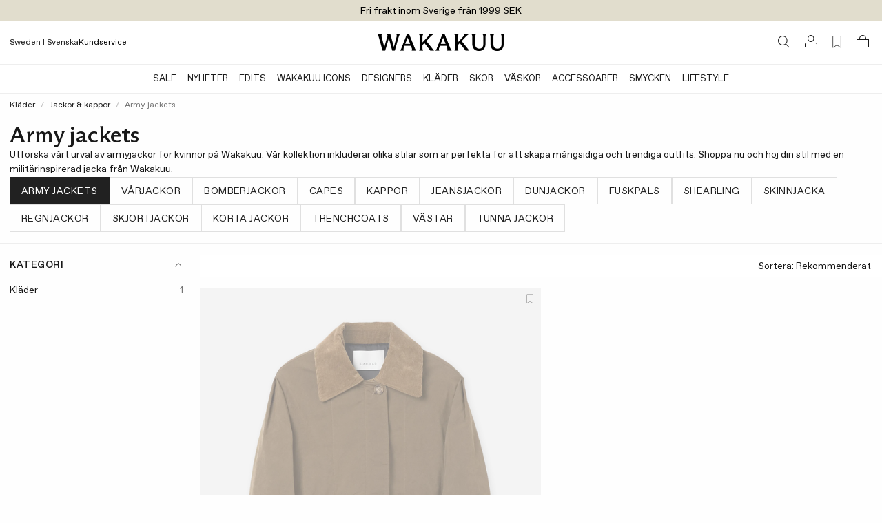

--- FILE ---
content_type: text/html;charset=UTF-8
request_url: https://www.wakakuu.com/se/dam/klader/jackor-kappor/army-jackets
body_size: 34069
content:
<!DOCTYPE html><html><head>
    
<meta charset="utf-8">
<meta name="viewport" content="width=device-width, initial-scale=1, maximum-scale=1">
<title>Army Jackor | WAKAKUU</title>
<link href="/ui/css/site.min.css?v=8499F5D650DF153CC9367555A8EE0C517C2C981CB0D09ADF89FCAFE27C41324B" rel="stylesheet" type="text/css">
    <link rel="apple-touch-icon" href="/storage/558BC8F3FCCEB2062911A994423D84919E557A1B68FF8413EA3069FA4D864FD5/f2d0635fb2224f42a7b2a2c40e71e9b6/48-48-1-png.Png/media/c5971102d19a49559f2ccbbec30f47c9/Wakakuu-logo-web.png" type="">
    <link rel="icon" href="/storage/558BC8F3FCCEB2062911A994423D84919E557A1B68FF8413EA3069FA4D864FD5/f2d0635fb2224f42a7b2a2c40e71e9b6/48-48-1-png.Png/media/c5971102d19a49559f2ccbbec30f47c9/Wakakuu-logo-web.png" type="image/png">
    <link rel="icon" href="/storage/558BC8F3FCCEB2062911A994423D84919E557A1B68FF8413EA3069FA4D864FD5/f2d0635fb2224f42a7b2a2c40e71e9b6/48-48-1-png.Png/media/c5971102d19a49559f2ccbbec30f47c9/Wakakuu-logo-web.png" type="image/png">
    <link rel="icon" href="/storage/9258D9D7EB7A8D60ED770AB3E4BB26DC642FACF113EA492459AE99208109A23B/f2d0635fb2224f42a7b2a2c40e71e9b6/32-32-1-png.Png/media/c5971102d19a49559f2ccbbec30f47c9/Wakakuu-logo-web.png" type="image/png">
    <link rel="icon" href="/storage/F68CC059942463209BC0FA03DB1412D220B0A33F1CF3A6A64FC13D3E3819A43F/f2d0635fb2224f42a7b2a2c40e71e9b6/16-16-1-png.Png/media/c5971102d19a49559f2ccbbec30f47c9/Wakakuu-logo-web.png" type="image/png">
    <link rel="shortcut icon" href="/storage/54164F8A8C9ACB132CE8827598D93259BC34757D8F3706E0C0D98ED17D4E33C1/f2d0635fb2224f42a7b2a2c40e71e9b6/16-16-1-png.Icon/media/c5971102d19a49559f2ccbbec30f47c9/Wakakuu-logo-web.ico" type="">
    <meta name="description" content="Wakakuu erbjuder säsongens populäraste armyjackor. Ta del av Wakakuus erbjudanden på armyjackor från exklusiva varumärken i vår onlinebutik.">

    <link rel="canonical" href="https://www.wakakuu.com/se/dam/klader/jackor-kappor/army-jackets">

    <meta name="robots" content="index,follow">
<meta name="generator" content="Litium">
<meta property="og:title" content="Army Jackor">
<meta property="og:type" content="website">
    <meta property="og:image:secure_url" content="https://www.wakakuu.com/storage/7D8AF25CC39ABCCAF6F7BFAF8B63ED485CF8E13D1A0A40D789A554678FCABEAD/bf78a11b312044edb5f7cf2056a5e115/png/media/eae329396e0942e08aeb7e5f5cdba9e6/Wakakuu-logo-black.png">
<meta property="og:url" content="https://www.wakakuu.com/se/dam/klader/jackor-kappor/army-jackets">
<meta property="og:description" content="Wakakuu erbjuder s&amp;#228;songens popul&amp;#228;raste armyjackor. Ta del av Wakakuus erbjudanden p&amp;#229; armyjackor fr&amp;#229;n exklusiva varum&amp;#228;rken i v&amp;#229;r onlinebutik.">
<meta property="og:locale" content="sv_SE">
<meta property="og:site_name" content="| WAKAKUU">





    

<!-- Google Tag Manager --><!-- End Google Tag Manager -->


    
    
        <link rel="alternate" hreflang="en-US" href="https://www.wakakuu.com/en/women/clothes/jackets-coats/army-jackets">
    <link rel="alternate" hreflang="sv-SE" href="https://www.wakakuu.com/se/dam/klader/jackor-kappor/army-jackets">
    <link rel="alternate" hreflang="da-DK" href="https://www.wakakuu.com/dk/dame/toj/jackor-kappor/army-jackets">
    <link rel="alternate" hreflang="nb-NO" href="https://www.wakakuu.com/no/dame/klaer/jakker-kaper/army-jackets">

<link rel="stylesheet" type="text/css" href="/ui/css/2.site.min.css"><link type="text/css" rel="stylesheet" href="blob:https://www.wakakuu.com/a968c23d-4dfe-4d88-90cc-94be3be7f537"><meta rel="x-prerender-render-id" content="7047e92f-8079-4e78-9726-b9bfa72dd089" />
			<meta rel="x-prerender-render-at" content="2026-01-11T16:45:39.367Z" /><meta rel="x-prerender-request-id" content="7047e92f-8079-4e78-9726-b9bfa72dd089" />
      		<meta rel="x-prerender-request-at" content="2026-01-11T16:45:39.070Z" /><meta rel="x-prerender-request-id" content="90041f51-e22d-4112-8e54-07133451bf9a" />
      		<meta rel="x-prerender-request-at" content="2026-01-18T07:12:27.409Z" /></head>
<body class="">
    <!-- Google Tag Manager (noscript) --><noscript><iframe src='//www.googletagmanager.com/ns.html?id=GTM-5GRPSDP' height='0' width='0' style='display:none;visibility:hidden'></iframe></noscript><!-- End Google Tag Manager (noscript) -->


    <div class="top-menu" style="background-color: #E1DDCD">
        <div class="row row--full top-menu__wrapper">
            <div class="top-menu__left-column-wrapper">
            </div>
            <div class="top-menu__announcement-text" id="top-menu-announcement-text" data-duration="10" data-color="#000000"><div><div style="transition: opacity 400ms ease 0s, transform 400ms ease 0s; transform: none; opacity: 1;"></div><div style="transition: opacity 400ms ease 0s, transform 400ms ease 0s; transform: none; opacity: 1;"><span href="" style="color: rgb(0, 0, 0);">Fri frakt inom Sverige från 1999 SEK</span></div></div></div>
            <div class="top-menu__right-links">
            </div>
        </div>
    </div>
        <header id="header-container" role="banner" class="header">
            


        <div class="header__two-columns-container header-algolia-search" id="header">
            <div class="header__two-columns__top-row">
                <div class="header__two-columns__top-row__quick-buttons">
                    <div id="mobile-nav-btn"><svg xmlns="http://www.w3.org/2000/svg" width="20" height="20" fill="currentColor" viewBox="0 0 256 256" class="mobile-navigation-button"><rect width="256" height="256" fill="none"></rect><line x1="40" y1="128" x2="216" y2="128" stroke="currentColor" stroke-linecap="round" stroke-linejoin="round" stroke-width="16"></line><line x1="40" y1="64" x2="216" y2="64" stroke="currentColor" stroke-linecap="round" stroke-linejoin="round" stroke-width="16"></line><line x1="40" y1="192" x2="216" y2="192" stroke="currentColor" stroke-linecap="round" stroke-linejoin="round" stroke-width="16"></line></svg></div>
                    <div class="header__two-columns__top-row__quick-search quickSearch"><div class="quick-search" role="search"><a class="header__link-block" href="/se/sokresultat"><i class="icon-search"></i></a></div></div>
                    <div class="header__two-columns__top-row__channel-picker">
                        <a id="channel-picker" data-country="{&quot;CurrentCountry&quot;:&quot;ebb2271a-5d3a-4572-b2f9-3c36030476ce&quot;,&quot;CurrentPageSystemId&quot;:&quot;54a9a3ef-d920-4a39-9dfe-ae68048ccc42&quot;,&quot;CurrentLanguage&quot;:&quot;f574f188-c322-4140-8f83-b9120ce59e80&quot;,&quot;CurrentCurrency&quot;:null,&quot;DisplayName&quot;:&quot;Sweden | Svenska&quot;,&quot;GeoIpCountry&quot;:null,&quot;Flag&quot;:null,&quot;ChannelPickerItems&quot;:[{&quot;CountryName&quot;:&quot;Australia&quot;,&quot;CountryId&quot;:&quot;0047d4ba-3e7b-4504-8cfa-b709953b985d&quot;,&quot;CurrencyString&quot;:&quot;US$/USD&quot;,&quot;Channels&quot;:[{&quot;ChannelId&quot;:&quot;53df87bc-47f8-4dea-b550-7cdc7e35dc8a&quot;,&quot;ChannelName&quot;:&quot;Engelska&quot;}],&quot;CountryCode&quot;:&quot;AU&quot;},{&quot;CountryName&quot;:&quot;Austria&quot;,&quot;CountryId&quot;:&quot;ee6bb96c-df9a-4d81-b3a0-1646301b3e6e&quot;,&quot;CurrencyString&quot;:&quot;€/EUR&quot;,&quot;Channels&quot;:[{&quot;ChannelId&quot;:&quot;53df87bc-47f8-4dea-b550-7cdc7e35dc8a&quot;,&quot;ChannelName&quot;:&quot;Engelska&quot;}],&quot;CountryCode&quot;:&quot;AT&quot;},{&quot;CountryName&quot;:&quot;Belgium&quot;,&quot;CountryId&quot;:&quot;b260384c-3d70-432b-ae58-53d5e40084dc&quot;,&quot;CurrencyString&quot;:&quot;€/EUR&quot;,&quot;Channels&quot;:[{&quot;ChannelId&quot;:&quot;53df87bc-47f8-4dea-b550-7cdc7e35dc8a&quot;,&quot;ChannelName&quot;:&quot;Engelska&quot;}],&quot;CountryCode&quot;:&quot;BE&quot;},{&quot;CountryName&quot;:&quot;Bulgaria&quot;,&quot;CountryId&quot;:&quot;83afd42a-baa1-444a-aa25-5a90c8d70952&quot;,&quot;CurrencyString&quot;:&quot;€/EUR&quot;,&quot;Channels&quot;:[{&quot;ChannelId&quot;:&quot;53df87bc-47f8-4dea-b550-7cdc7e35dc8a&quot;,&quot;ChannelName&quot;:&quot;Engelska&quot;}],&quot;CountryCode&quot;:&quot;BG&quot;},{&quot;CountryName&quot;:&quot;Croatia&quot;,&quot;CountryId&quot;:&quot;ec1b2484-0d95-40a5-8c6a-ea8395bb6bc4&quot;,&quot;CurrencyString&quot;:&quot;€/EUR&quot;,&quot;Channels&quot;:[{&quot;ChannelId&quot;:&quot;53df87bc-47f8-4dea-b550-7cdc7e35dc8a&quot;,&quot;ChannelName&quot;:&quot;Engelska&quot;}],&quot;CountryCode&quot;:&quot;HR&quot;},{&quot;CountryName&quot;:&quot;Cyprus&quot;,&quot;CountryId&quot;:&quot;a680f2f2-3f29-49c7-8103-3ace66a96736&quot;,&quot;CurrencyString&quot;:&quot;€/EUR&quot;,&quot;Channels&quot;:[{&quot;ChannelId&quot;:&quot;53df87bc-47f8-4dea-b550-7cdc7e35dc8a&quot;,&quot;ChannelName&quot;:&quot;Engelska&quot;}],&quot;CountryCode&quot;:&quot;CY&quot;},{&quot;CountryName&quot;:&quot;Czech Republic&quot;,&quot;CountryId&quot;:&quot;ab776825-57ca-4f43-82e9-1ed3a84eb0f8&quot;,&quot;CurrencyString&quot;:&quot;Kč/CZK&quot;,&quot;Channels&quot;:[{&quot;ChannelId&quot;:&quot;53df87bc-47f8-4dea-b550-7cdc7e35dc8a&quot;,&quot;ChannelName&quot;:&quot;Engelska&quot;}],&quot;CountryCode&quot;:&quot;CZ&quot;},{&quot;CountryName&quot;:&quot;Denmark&quot;,&quot;CountryId&quot;:&quot;deb0a4fa-7f81-4646-b46c-db0852ee847b&quot;,&quot;CurrencyString&quot;:&quot;DKK/DKK&quot;,&quot;Channels&quot;:[{&quot;ChannelId&quot;:&quot;4ed38f97-a88c-48ef-b3d0-cd70f1e8dc32&quot;,&quot;ChannelName&quot;:&quot;Danska&quot;},{&quot;ChannelId&quot;:&quot;53df87bc-47f8-4dea-b550-7cdc7e35dc8a&quot;,&quot;ChannelName&quot;:&quot;Engelska&quot;}],&quot;CountryCode&quot;:&quot;DK&quot;},{&quot;CountryName&quot;:&quot;Estonia&quot;,&quot;CountryId&quot;:&quot;4b73197f-cb3c-4f38-8caf-74d288654f8e&quot;,&quot;CurrencyString&quot;:&quot;€/EUR&quot;,&quot;Channels&quot;:[{&quot;ChannelId&quot;:&quot;53df87bc-47f8-4dea-b550-7cdc7e35dc8a&quot;,&quot;ChannelName&quot;:&quot;Engelska&quot;}],&quot;CountryCode&quot;:&quot;EE&quot;},{&quot;CountryName&quot;:&quot;Finland&quot;,&quot;CountryId&quot;:&quot;71e80c68-8de0-4197-af36-4e5d16c7a42b&quot;,&quot;CurrencyString&quot;:&quot;€/EUR&quot;,&quot;Channels&quot;:[{&quot;ChannelId&quot;:&quot;53df87bc-47f8-4dea-b550-7cdc7e35dc8a&quot;,&quot;ChannelName&quot;:&quot;Engelska&quot;}],&quot;CountryCode&quot;:&quot;FI&quot;},{&quot;CountryName&quot;:&quot;France&quot;,&quot;CountryId&quot;:&quot;0339505b-4cab-474e-8b8a-767ae8758d5f&quot;,&quot;CurrencyString&quot;:&quot;€/EUR&quot;,&quot;Channels&quot;:[{&quot;ChannelId&quot;:&quot;53df87bc-47f8-4dea-b550-7cdc7e35dc8a&quot;,&quot;ChannelName&quot;:&quot;Engelska&quot;}],&quot;CountryCode&quot;:&quot;FR&quot;},{&quot;CountryName&quot;:&quot;Germany&quot;,&quot;CountryId&quot;:&quot;228b8765-5715-4b02-9076-16c1feaafe8a&quot;,&quot;CurrencyString&quot;:&quot;€/EUR&quot;,&quot;Channels&quot;:[{&quot;ChannelId&quot;:&quot;53df87bc-47f8-4dea-b550-7cdc7e35dc8a&quot;,&quot;ChannelName&quot;:&quot;Engelska&quot;}],&quot;CountryCode&quot;:&quot;DE&quot;},{&quot;CountryName&quot;:&quot;Greece&quot;,&quot;CountryId&quot;:&quot;e03600ba-6f6a-4be8-9d22-644769d4276a&quot;,&quot;CurrencyString&quot;:&quot;€/EUR&quot;,&quot;Channels&quot;:[{&quot;ChannelId&quot;:&quot;53df87bc-47f8-4dea-b550-7cdc7e35dc8a&quot;,&quot;ChannelName&quot;:&quot;Engelska&quot;}],&quot;CountryCode&quot;:&quot;GR&quot;},{&quot;CountryName&quot;:&quot;Hong Kong&quot;,&quot;CountryId&quot;:&quot;a77704e3-b251-4999-8aac-9a86c392f390&quot;,&quot;CurrencyString&quot;:&quot;US$/USD&quot;,&quot;Channels&quot;:[{&quot;ChannelId&quot;:&quot;53df87bc-47f8-4dea-b550-7cdc7e35dc8a&quot;,&quot;ChannelName&quot;:&quot;Engelska&quot;}],&quot;CountryCode&quot;:&quot;HK&quot;},{&quot;CountryName&quot;:&quot;Hungary&quot;,&quot;CountryId&quot;:&quot;9876463d-4910-4313-9892-4a1c1c68c3a2&quot;,&quot;CurrencyString&quot;:&quot;€/EUR&quot;,&quot;Channels&quot;:[{&quot;ChannelId&quot;:&quot;53df87bc-47f8-4dea-b550-7cdc7e35dc8a&quot;,&quot;ChannelName&quot;:&quot;Engelska&quot;}],&quot;CountryCode&quot;:&quot;HU&quot;},{&quot;CountryName&quot;:&quot;Ireland&quot;,&quot;CountryId&quot;:&quot;a080c047-a202-4c47-9bf7-40659c1df01c&quot;,&quot;CurrencyString&quot;:&quot;€/EUR&quot;,&quot;Channels&quot;:[{&quot;ChannelId&quot;:&quot;53df87bc-47f8-4dea-b550-7cdc7e35dc8a&quot;,&quot;ChannelName&quot;:&quot;Engelska&quot;}],&quot;CountryCode&quot;:&quot;IE&quot;},{&quot;CountryName&quot;:&quot;Italy&quot;,&quot;CountryId&quot;:&quot;0f4addde-f8b7-44df-a9e7-0944806b2bc7&quot;,&quot;CurrencyString&quot;:&quot;€/EUR&quot;,&quot;Channels&quot;:[{&quot;ChannelId&quot;:&quot;53df87bc-47f8-4dea-b550-7cdc7e35dc8a&quot;,&quot;ChannelName&quot;:&quot;Engelska&quot;}],&quot;CountryCode&quot;:&quot;IT&quot;},{&quot;CountryName&quot;:&quot;Japan&quot;,&quot;CountryId&quot;:&quot;26e69a6c-58b8-43c2-bcd0-26d59ff6e6e5&quot;,&quot;CurrencyString&quot;:&quot;US$/USD&quot;,&quot;Channels&quot;:[{&quot;ChannelId&quot;:&quot;53df87bc-47f8-4dea-b550-7cdc7e35dc8a&quot;,&quot;ChannelName&quot;:&quot;Engelska&quot;}],&quot;CountryCode&quot;:&quot;JP&quot;},{&quot;CountryName&quot;:&quot;Korea&quot;,&quot;CountryId&quot;:&quot;db1b7056-f246-44f8-a15a-fd7fb51a3cb5&quot;,&quot;CurrencyString&quot;:&quot;US$/USD&quot;,&quot;Channels&quot;:[{&quot;ChannelId&quot;:&quot;53df87bc-47f8-4dea-b550-7cdc7e35dc8a&quot;,&quot;ChannelName&quot;:&quot;Engelska&quot;}],&quot;CountryCode&quot;:&quot;KR&quot;},{&quot;CountryName&quot;:&quot;Latvia&quot;,&quot;CountryId&quot;:&quot;e131b0fa-edc3-464b-9630-c8f1bdc719df&quot;,&quot;CurrencyString&quot;:&quot;€/EUR&quot;,&quot;Channels&quot;:[{&quot;ChannelId&quot;:&quot;53df87bc-47f8-4dea-b550-7cdc7e35dc8a&quot;,&quot;ChannelName&quot;:&quot;Engelska&quot;}],&quot;CountryCode&quot;:&quot;LV&quot;},{&quot;CountryName&quot;:&quot;Lithuania&quot;,&quot;CountryId&quot;:&quot;8dc9aff1-269d-497e-930e-13d505681101&quot;,&quot;CurrencyString&quot;:&quot;€/EUR&quot;,&quot;Channels&quot;:[{&quot;ChannelId&quot;:&quot;53df87bc-47f8-4dea-b550-7cdc7e35dc8a&quot;,&quot;ChannelName&quot;:&quot;Engelska&quot;}],&quot;CountryCode&quot;:&quot;LT&quot;},{&quot;CountryName&quot;:&quot;Luxembourg&quot;,&quot;CountryId&quot;:&quot;982b3716-c1dd-4e12-b449-c809e7a1d0e8&quot;,&quot;CurrencyString&quot;:&quot;€/EUR&quot;,&quot;Channels&quot;:[{&quot;ChannelId&quot;:&quot;53df87bc-47f8-4dea-b550-7cdc7e35dc8a&quot;,&quot;ChannelName&quot;:&quot;Engelska&quot;}],&quot;CountryCode&quot;:&quot;LU&quot;},{&quot;CountryName&quot;:&quot;Malta&quot;,&quot;CountryId&quot;:&quot;423588d6-e688-47fa-9303-dac7c71a0511&quot;,&quot;CurrencyString&quot;:&quot;€/EUR&quot;,&quot;Channels&quot;:[{&quot;ChannelId&quot;:&quot;53df87bc-47f8-4dea-b550-7cdc7e35dc8a&quot;,&quot;ChannelName&quot;:&quot;Engelska&quot;}],&quot;CountryCode&quot;:&quot;MT&quot;},{&quot;CountryName&quot;:&quot;Monaco&quot;,&quot;CountryId&quot;:&quot;d8146046-c238-45de-b4b2-013169756212&quot;,&quot;CurrencyString&quot;:&quot;€/EUR&quot;,&quot;Channels&quot;:[{&quot;ChannelId&quot;:&quot;53df87bc-47f8-4dea-b550-7cdc7e35dc8a&quot;,&quot;ChannelName&quot;:&quot;Engelska&quot;}],&quot;CountryCode&quot;:&quot;MC&quot;},{&quot;CountryName&quot;:&quot;Netherlands&quot;,&quot;CountryId&quot;:&quot;d02aa997-849a-4f92-85c4-ffb4b9aa72d9&quot;,&quot;CurrencyString&quot;:&quot;€/EUR&quot;,&quot;Channels&quot;:[{&quot;ChannelId&quot;:&quot;53df87bc-47f8-4dea-b550-7cdc7e35dc8a&quot;,&quot;ChannelName&quot;:&quot;Engelska&quot;}],&quot;CountryCode&quot;:&quot;NL&quot;},{&quot;CountryName&quot;:&quot;Norge&quot;,&quot;CountryId&quot;:&quot;c3753644-45d1-4132-a27d-a3ef04658e32&quot;,&quot;CurrencyString&quot;:&quot;NOK/NOK&quot;,&quot;Channels&quot;:[{&quot;ChannelId&quot;:&quot;53df87bc-47f8-4dea-b550-7cdc7e35dc8a&quot;,&quot;ChannelName&quot;:&quot;Engelska&quot;},{&quot;ChannelId&quot;:&quot;815c1e33-513f-493c-ba7b-fa3ead7255cc&quot;,&quot;ChannelName&quot;:&quot;Norska&quot;}],&quot;CountryCode&quot;:&quot;NO&quot;},{&quot;CountryName&quot;:&quot;Filippinerna&quot;,&quot;CountryId&quot;:&quot;4917580f-8e00-4ec7-bbc3-5d1f5ddda709&quot;,&quot;CurrencyString&quot;:&quot;US$/USD&quot;,&quot;Channels&quot;:[{&quot;ChannelId&quot;:&quot;53df87bc-47f8-4dea-b550-7cdc7e35dc8a&quot;,&quot;ChannelName&quot;:&quot;Engelska&quot;}],&quot;CountryCode&quot;:&quot;PH&quot;},{&quot;CountryName&quot;:&quot;Poland&quot;,&quot;CountryId&quot;:&quot;ab52fe6b-e274-40d6-901a-c8fb4585d80c&quot;,&quot;CurrencyString&quot;:&quot;zł/PLN&quot;,&quot;Channels&quot;:[{&quot;ChannelId&quot;:&quot;53df87bc-47f8-4dea-b550-7cdc7e35dc8a&quot;,&quot;ChannelName&quot;:&quot;Engelska&quot;}],&quot;CountryCode&quot;:&quot;PL&quot;},{&quot;CountryName&quot;:&quot;Portugal&quot;,&quot;CountryId&quot;:&quot;e84941f6-47a4-4302-b384-c3cee0cae539&quot;,&quot;CurrencyString&quot;:&quot;€/EUR&quot;,&quot;Channels&quot;:[{&quot;ChannelId&quot;:&quot;53df87bc-47f8-4dea-b550-7cdc7e35dc8a&quot;,&quot;ChannelName&quot;:&quot;Engelska&quot;}],&quot;CountryCode&quot;:&quot;PT&quot;},{&quot;CountryName&quot;:&quot;Romania&quot;,&quot;CountryId&quot;:&quot;8e14d792-144b-43ee-bdc4-4f5428cea3ae&quot;,&quot;CurrencyString&quot;:&quot;€/EUR&quot;,&quot;Channels&quot;:[{&quot;ChannelId&quot;:&quot;53df87bc-47f8-4dea-b550-7cdc7e35dc8a&quot;,&quot;ChannelName&quot;:&quot;Engelska&quot;}],&quot;CountryCode&quot;:&quot;RO&quot;},{&quot;CountryName&quot;:&quot;Singapore&quot;,&quot;CountryId&quot;:&quot;a383539f-f30f-447b-85bb-1e7c478885ac&quot;,&quot;CurrencyString&quot;:&quot;US$/USD&quot;,&quot;Channels&quot;:[{&quot;ChannelId&quot;:&quot;53df87bc-47f8-4dea-b550-7cdc7e35dc8a&quot;,&quot;ChannelName&quot;:&quot;Engelska&quot;}],&quot;CountryCode&quot;:&quot;SG&quot;},{&quot;CountryName&quot;:&quot;Slovakia&quot;,&quot;CountryId&quot;:&quot;ba01c639-d5c5-4c60-83a2-c0178780fe5f&quot;,&quot;CurrencyString&quot;:&quot;€/EUR&quot;,&quot;Channels&quot;:[{&quot;ChannelId&quot;:&quot;53df87bc-47f8-4dea-b550-7cdc7e35dc8a&quot;,&quot;ChannelName&quot;:&quot;Engelska&quot;}],&quot;CountryCode&quot;:&quot;SK&quot;},{&quot;CountryName&quot;:&quot;Slovenia&quot;,&quot;CountryId&quot;:&quot;d5a69ea4-8797-41b5-b55b-29117b862e57&quot;,&quot;CurrencyString&quot;:&quot;€/EUR&quot;,&quot;Channels&quot;:[{&quot;ChannelId&quot;:&quot;53df87bc-47f8-4dea-b550-7cdc7e35dc8a&quot;,&quot;ChannelName&quot;:&quot;Engelska&quot;}],&quot;CountryCode&quot;:&quot;SI&quot;},{&quot;CountryName&quot;:&quot;Spain&quot;,&quot;CountryId&quot;:&quot;bc43a21e-6dc0-473d-a91b-4bef7c45fbea&quot;,&quot;CurrencyString&quot;:&quot;€/EUR&quot;,&quot;Channels&quot;:[{&quot;ChannelId&quot;:&quot;53df87bc-47f8-4dea-b550-7cdc7e35dc8a&quot;,&quot;ChannelName&quot;:&quot;Engelska&quot;}],&quot;CountryCode&quot;:&quot;ES&quot;},{&quot;CountryName&quot;:&quot;Sverige&quot;,&quot;CountryId&quot;:&quot;ebb2271a-5d3a-4572-b2f9-3c36030476ce&quot;,&quot;CurrencyString&quot;:&quot;SEK/SEK&quot;,&quot;Channels&quot;:[{&quot;ChannelId&quot;:&quot;f574f188-c322-4140-8f83-b9120ce59e80&quot;,&quot;ChannelName&quot;:&quot;Svenska&quot;}],&quot;CountryCode&quot;:&quot;SE&quot;},{&quot;CountryName&quot;:&quot;Switzerland&quot;,&quot;CountryId&quot;:&quot;c0eeb2b4-2d62-4491-9ced-aadf660689a1&quot;,&quot;CurrencyString&quot;:&quot;CHF/CHF&quot;,&quot;Channels&quot;:[{&quot;ChannelId&quot;:&quot;53df87bc-47f8-4dea-b550-7cdc7e35dc8a&quot;,&quot;ChannelName&quot;:&quot;Engelska&quot;}],&quot;CountryCode&quot;:&quot;CH&quot;},{&quot;CountryName&quot;:&quot;United Kingdom&quot;,&quot;CountryId&quot;:&quot;2cb59b37-b5c0-4bf9-a0ce-0cb32e24945b&quot;,&quot;CurrencyString&quot;:&quot;£/GBP&quot;,&quot;Channels&quot;:[{&quot;ChannelId&quot;:&quot;53df87bc-47f8-4dea-b550-7cdc7e35dc8a&quot;,&quot;ChannelName&quot;:&quot;Engelska&quot;}],&quot;CountryCode&quot;:&quot;GB&quot;},{&quot;CountryName&quot;:&quot;United States&quot;,&quot;CountryId&quot;:&quot;9cd0f41b-8304-4d77-b2c0-99232a412b2f&quot;,&quot;CurrencyString&quot;:&quot;US$/USD&quot;,&quot;Channels&quot;:[{&quot;ChannelId&quot;:&quot;53df87bc-47f8-4dea-b550-7cdc7e35dc8a&quot;,&quot;ChannelName&quot;:&quot;Engelska&quot;}],&quot;CountryCode&quot;:&quot;US&quot;}],&quot;Channels&quot;:[{&quot;PreferredCountries&quot;:null,&quot;ChannelId&quot;:&quot;f574f188-c322-4140-8f83-b9120ce59e80&quot;},{&quot;PreferredCountries&quot;:null,&quot;ChannelId&quot;:&quot;53df87bc-47f8-4dea-b550-7cdc7e35dc8a&quot;},{&quot;PreferredCountries&quot;:null,&quot;ChannelId&quot;:&quot;4ed38f97-a88c-48ef-b3d0-cd70f1e8dc32&quot;},{&quot;PreferredCountries&quot;:null,&quot;ChannelId&quot;:&quot;815c1e33-513f-493c-ba7b-fa3ead7255cc&quot;}],&quot;CurrentPageType&quot;:&quot;Category&quot;}"><div class="channel-picker"><div class="channel-picker__current-currency">Sweden | Svenska</div></div></a>
                    </div>
                    <div class="header__two-columns__top-row__links">
<a href="https://wakakuu.zendesk.com/hc/sv" style="color: #000000" target="">Kundservice</a>                    </div>
                </div>
                <div class="header__two-columns__top-row__logo">
                    <a href="/se/">
                        <img src="/storage/A92ACC540DA3F2AF4505A76FB96B5335B569A2E3D2406FE13B17CE4CB6CF64CA/bf78a11b312044edb5f7cf2056a5e115/367-48-0-png.Png/media/eae329396e0942e08aeb7e5f5cdba9e6/Wakakuu-logo-black.png">
                    </a>
                </div>
                <div class="header__components header__components--right">
                    <div class="quickSearchToggle"><a class="header__link-block" href="/se/sokresultat"><i class="icon-search"></i></a></div>
                    
                    

<div class="profile">
    <a href="/se/logga-in?RedirectUrl=%2fse%2fdam%2fklader%2fjackor-kappor%2farmy-jackets" class="header__link-block">
        <i class="icon-login"></i>
    </a>
</div>
                    <div class="favorite-count-button-react"><div class="favorite-count-button-container"><a class="header__link-block" aria-label="Favorites (0)"><i class="ph ph-bookmark-simple-thin"></i></a></div></div>
                    <div id="miniCart" class="cart cart--mini"><div class="cart cart--mini"><a class="header__link-block"><i class="icon-bag"></i></a></div></div>
                    <div id="quickSearch_Suggestions"><div class="quickSearch_suggestions.container"></div></div>
                </div>
            </div>
            <div class="header__two-columns__bottom-row header__row extended-header  ">
                <div class="header__two-columns__bottom-row__navigation-wrapper">
                    <nav role="navigation" class="header__two-columns__bottom-row__navbar navbar scrollable-shadow" id="navbar"><ul class="navbar__menu"><li class="navbar__item"><a class="navbar__link  has-children " href="/se/rea" style="color: rgb(24, 24, 24);">SALE</a></li><li class="navbar__item"><a class="navbar__link  has-children " href="/se/nyheter">Nyheter</a><div class="mega-menu show-for-medium-large "><div class="row"><div class="mega-menu__groups small-2"><div class="mega-menu__group "><div class="mega-menu__group-header">NYHETER</div><div class="mega-menu__group-links"><a href="/se/nyheter">Nyheter</a><a href="/se/nyheter/denna-vecka">Senast Inkommet</a><a href="/se/nyheter/denna-manad">Säsongens Nyheter</a></div><div class="mega-menu__group-header">UPPTÄCK</div><div class="mega-menu__group-links"><a href="/se/our-edits/bastsaljare">Bästsäljare</a><a href="/se/our-edits/ater-i-lager">Åter i lager</a><a href="/se/our-edits/w-sustain">W Sustain</a></div></div></div><div class="mega-menu__block-area small-10"><div><section data-litium-block-id="441fbc92-9648-4b67-a4af-b6b07a5b1b8e" class="" style="">
<div data-productlist="">
        <ul class="product-list">
                <li class="product-list__item">
        

<div class="product__wrapper" data-list="">
    <json-data id="gtm-product">{"id":"177977-018-012","algoliaId":"177977-018","name":"Jacka DB Doublé  Ljusbeige","brand":"Dagmar","category":"Women/Clothes/Jackets \u0026 Coats","variant":"36","price":"7999","productDiscount":""}</json-data>
    <figure class="product__figure">
            <a href="/se/dam/klader/jackor-kappor/dagmar-jacka-db-double-ljusbeige" class="product__image-link">


                


<picture>
    <source media="(max-width: 767px)" srcset="/storage/F88D8F346E97EB3CE323242D6077A0AA4D287E821E855543CDD683EB483D95B9/6633420f69914a5dac84f1b135e26b17/480-600-0-jpg.Jpeg/media/99e2fbe97280461e8038185f93e36a14/product_image_177977-018-001.jpeg">
    <source media="(min-width: 768px) and (max-width: 1439px)" srcset="/storage/F88D8F346E97EB3CE323242D6077A0AA4D287E821E855543CDD683EB483D95B9/6633420f69914a5dac84f1b135e26b17/480-600-0-jpg.Jpeg/media/99e2fbe97280461e8038185f93e36a14/product_image_177977-018-001.jpeg">
    <source media="(min-width: 1440px) and (max-width: 1919px)" srcset="/storage/F88D8F346E97EB3CE323242D6077A0AA4D287E821E855543CDD683EB483D95B9/6633420f69914a5dac84f1b135e26b17/480-600-0-jpg.Jpeg/media/99e2fbe97280461e8038185f93e36a14/product_image_177977-018-001.jpeg">
    <source media="(min-width: 1920px)" srcset="/storage/E0341FA769DAF7024BF5C262B7D9CA7A73E6FFB0D1FCF13E1FE4FE0A7CF59A07/6633420f69914a5dac84f1b135e26b17/640-800-0-jpg.Jpeg/media/99e2fbe97280461e8038185f93e36a14/product_image_177977-018-001.jpeg">
    <img src="/storage/F88D8F346E97EB3CE323242D6077A0AA4D287E821E855543CDD683EB483D95B9/6633420f69914a5dac84f1b135e26b17/480-600-0-jpg.Jpeg/media/99e2fbe97280461e8038185f93e36a14/product_image_177977-018-001.jpeg" alt="Jacka DB Doublé  Ljusbeige 1" class="product__image--first" loading="lazy">
</picture>




<picture>
    <source media="(max-width: 767px)" srcset="/storage/ED68D90FC9B45C453FA0153F74E32203420888348378E98BD0D0A5FBD26F4B6D/54db189ebeab4b00aee879279e784bb9/480-600-0-jpg.Jpeg/media/8ebfe57c58de413b81ddfd990eb56caf/product_image_177977-018-003.jpeg">
    <source media="(min-width: 768px) and (max-width: 1439px)" srcset="/storage/ED68D90FC9B45C453FA0153F74E32203420888348378E98BD0D0A5FBD26F4B6D/54db189ebeab4b00aee879279e784bb9/480-600-0-jpg.Jpeg/media/8ebfe57c58de413b81ddfd990eb56caf/product_image_177977-018-003.jpeg">
    <source media="(min-width: 1440px) and (max-width: 1919px)" srcset="/storage/ED68D90FC9B45C453FA0153F74E32203420888348378E98BD0D0A5FBD26F4B6D/54db189ebeab4b00aee879279e784bb9/480-600-0-jpg.Jpeg/media/8ebfe57c58de413b81ddfd990eb56caf/product_image_177977-018-003.jpeg">
    <source media="(min-width: 1920px)" srcset="/storage/C0150D931365ED11558781EF4864104B37EDFF3D0AC48015EC819C720969189F/54db189ebeab4b00aee879279e784bb9/640-800-0-jpg.Jpeg/media/8ebfe57c58de413b81ddfd990eb56caf/product_image_177977-018-003.jpeg">
    <img src="/storage/ED68D90FC9B45C453FA0153F74E32203420888348378E98BD0D0A5FBD26F4B6D/54db189ebeab4b00aee879279e784bb9/480-600-0-jpg.Jpeg/media/8ebfe57c58de413b81ddfd990eb56caf/product_image_177977-018-003.jpeg" alt="Jacka DB Doublé  Ljusbeige 2" class="product__image--secondary" loading="lazy">
</picture>            </a>
            </figure>
    <article class="product__info">
        <meta content="Jacka DB Doublé från Dagmar. En handsydd dubbelknäppt jacka i lyxig ull doublé med en förlängd och mjukt rundad silhuett. Designad med nedhasade axlar, slag, markerande sömmar och skräddarsydda knappar i horn för en elegant finish. Färdigställd med dolda fickor i sömmen – ett tidlöst och sofistikerat nyckelplagg.">
            <meta>
        <div class="product__info--header">
            <a href="/se/dam/klader/jackor-kappor/dagmar-jacka-db-double-ljusbeige" title="Jacka DB Doublé  Ljusbeige">
                <div>
                        <span class="product__brand">Dagmar</span>
                </div>
            </a>
            
            
        </div>
        <div class="product__price">
        <span class="price">
7 999 SEK        </span>
                            <link href="http://schema.org/InStock">
            <link href="/se/dam/klader/jackor-kappor/dagmar-jacka-db-double-ljusbeige">
        </div>
        <div class="product__tag-color-wrapper">
                    </div>
    </article>
</div>


    </li>
    <li class="product-list__item">
        

<div class="product__wrapper" data-list="">
    <json-data id="gtm-product">{"id":"177896-256-002","algoliaId":"177896-256","name":"Sweatshirt Ritz Unisex Navy","brand":"Ritz Paris x Frame","category":"Women/Clothes/Sweaters \u0026 cardigans","variant":"S","price":"4599","productDiscount":""}</json-data>
    <figure class="product__figure">
            <a href="/se/dam/klader/trojor-koftor/ritzxframe-sweatshirt-ritz-unisex-navy" class="product__image-link">


                


<picture>
    <source media="(max-width: 767px)" srcset="/storage/E9F93820E2ABAAB525ACDC76B53CB342E3347ADEEA4CFD17F4803D28B5857820/d7a70c704df7450690d6f4813fda28a7/480-600-0-jpg.Jpeg/media/ab4368b4296c463bb38df76ecc62ace9/product_image_177896-256-001.jpeg">
    <source media="(min-width: 768px) and (max-width: 1439px)" srcset="/storage/E9F93820E2ABAAB525ACDC76B53CB342E3347ADEEA4CFD17F4803D28B5857820/d7a70c704df7450690d6f4813fda28a7/480-600-0-jpg.Jpeg/media/ab4368b4296c463bb38df76ecc62ace9/product_image_177896-256-001.jpeg">
    <source media="(min-width: 1440px) and (max-width: 1919px)" srcset="/storage/E9F93820E2ABAAB525ACDC76B53CB342E3347ADEEA4CFD17F4803D28B5857820/d7a70c704df7450690d6f4813fda28a7/480-600-0-jpg.Jpeg/media/ab4368b4296c463bb38df76ecc62ace9/product_image_177896-256-001.jpeg">
    <source media="(min-width: 1920px)" srcset="/storage/FBBA9916779036BEB163CD007D64F280289FD547D7A06DD3334016E4B013714B/d7a70c704df7450690d6f4813fda28a7/640-800-0-jpg.Jpeg/media/ab4368b4296c463bb38df76ecc62ace9/product_image_177896-256-001.jpeg">
    <img src="/storage/E9F93820E2ABAAB525ACDC76B53CB342E3347ADEEA4CFD17F4803D28B5857820/d7a70c704df7450690d6f4813fda28a7/480-600-0-jpg.Jpeg/media/ab4368b4296c463bb38df76ecc62ace9/product_image_177896-256-001.jpeg" alt="Sweatshirt Ritz Unisex Navy 1" class="product__image--first" loading="lazy">
</picture>




<picture>
    <source media="(max-width: 767px)" srcset="/storage/C19518DB9C44C5B4D4A6DC7853C80F92AD615F4A7F34979B99A2519C2485F2A1/b66703454a2a46b9b26db6288d2255f4/480-600-0-jpg.Jpeg/media/927f2b6c9a1842f4ae703fce098d81ea/product_image_177896-256-003.jpeg">
    <source media="(min-width: 768px) and (max-width: 1439px)" srcset="/storage/C19518DB9C44C5B4D4A6DC7853C80F92AD615F4A7F34979B99A2519C2485F2A1/b66703454a2a46b9b26db6288d2255f4/480-600-0-jpg.Jpeg/media/927f2b6c9a1842f4ae703fce098d81ea/product_image_177896-256-003.jpeg">
    <source media="(min-width: 1440px) and (max-width: 1919px)" srcset="/storage/C19518DB9C44C5B4D4A6DC7853C80F92AD615F4A7F34979B99A2519C2485F2A1/b66703454a2a46b9b26db6288d2255f4/480-600-0-jpg.Jpeg/media/927f2b6c9a1842f4ae703fce098d81ea/product_image_177896-256-003.jpeg">
    <source media="(min-width: 1920px)" srcset="/storage/1A4468F6C2EF58050F2A151B64131C503352829252F25C11FFFA5EE30A5F12FF/b66703454a2a46b9b26db6288d2255f4/640-800-0-jpg.Jpeg/media/927f2b6c9a1842f4ae703fce098d81ea/product_image_177896-256-003.jpeg">
    <img src="/storage/C19518DB9C44C5B4D4A6DC7853C80F92AD615F4A7F34979B99A2519C2485F2A1/b66703454a2a46b9b26db6288d2255f4/480-600-0-jpg.Jpeg/media/927f2b6c9a1842f4ae703fce098d81ea/product_image_177896-256-003.jpeg" alt="Sweatshirt Ritz Unisex Navy 2" class="product__image--secondary" loading="lazy">
</picture>            </a>
            </figure>
    <article class="product__info">
        <meta content="Sweatshirt Ritz Unisex från Ritz x Frame. Designad i en något oversize passform och skapad genom ett exklusivt samarbete mellan FRAME och ikoniska Ritz Paris. Tröjan pryds av hotellets emblem och logotyp över bröstet, och “Suite Dreams” är broderat över ryggen. Wakakuu är stolta över att vara exklusiv återförsäljare i Norden av denna limiterade kollektion.">
            <meta>
        <div class="product__info--header">
            <a href="/se/dam/klader/trojor-koftor/ritzxframe-sweatshirt-ritz-unisex-navy" title="Sweatshirt Ritz Unisex Navy">
                <div>
                        <span class="product__brand">Ritz Paris x Frame</span>
                </div>
            </a>
            
            
        </div>
        <div class="product__price">
        <span class="price">
4 599 SEK        </span>
                            <link href="http://schema.org/InStock">
            <link href="/se/dam/klader/trojor-koftor/ritzxframe-sweatshirt-ritz-unisex-navy">
        </div>
        <div class="product__tag-color-wrapper">
                    </div>
    </article>
</div>


    </li>
    <li class="product-list__item">
        

<div class="product__wrapper" data-list="">
    <json-data id="gtm-product">{"id":"176814-031-100","algoliaId":"176814-031","name":"Keps Syracuse  Grön","brand":"Sporty \u0026 Rich","category":"Women/Accesories/Hats \u0026 caps","variant":"ONESIZE","price":"799","productDiscount":""}</json-data>
    <figure class="product__figure">
            <a href="/se/dam/accessoarer/hattar-och-mossor/sporty-ric-keps-syracuse-gron-onesize" class="product__image-link">


                


<picture>
    <source media="(max-width: 767px)" srcset="/storage/85353CEA21192FF3341F6B3AD4399AAC81F99AE1C7A9D54E37BADF1712382B27/788407fee691416aad90c90ab6880a20/480-600-0-jpg.Jpeg/media/c2bbcce5ed534acc94931f50852f1e19/product_image_176814-031-001.jpeg">
    <source media="(min-width: 768px) and (max-width: 1439px)" srcset="/storage/85353CEA21192FF3341F6B3AD4399AAC81F99AE1C7A9D54E37BADF1712382B27/788407fee691416aad90c90ab6880a20/480-600-0-jpg.Jpeg/media/c2bbcce5ed534acc94931f50852f1e19/product_image_176814-031-001.jpeg">
    <source media="(min-width: 1440px) and (max-width: 1919px)" srcset="/storage/85353CEA21192FF3341F6B3AD4399AAC81F99AE1C7A9D54E37BADF1712382B27/788407fee691416aad90c90ab6880a20/480-600-0-jpg.Jpeg/media/c2bbcce5ed534acc94931f50852f1e19/product_image_176814-031-001.jpeg">
    <source media="(min-width: 1920px)" srcset="/storage/F6AC9E17225EE295BC9910945837373786E782292290F8773E6268920F058319/788407fee691416aad90c90ab6880a20/640-800-0-jpg.Jpeg/media/c2bbcce5ed534acc94931f50852f1e19/product_image_176814-031-001.jpeg">
    <img src="/storage/85353CEA21192FF3341F6B3AD4399AAC81F99AE1C7A9D54E37BADF1712382B27/788407fee691416aad90c90ab6880a20/480-600-0-jpg.Jpeg/media/c2bbcce5ed534acc94931f50852f1e19/product_image_176814-031-001.jpeg" alt="Keps Syracuse  Grön 1" class="product__image--first" loading="lazy">
</picture>




<picture>
    <source media="(max-width: 767px)" srcset="/storage/EC8C15E0DCEAA88546472540104234CEC1BD7B3FFEFB33FE84A66CBAA776A3CA/886e78205eed4188934f3c76decddaeb/480-600-0-jpg.Jpeg/media/3c5ee747cefc43b8bbe389abba573eb7/product_image_176814-031-003.jpeg">
    <source media="(min-width: 768px) and (max-width: 1439px)" srcset="/storage/EC8C15E0DCEAA88546472540104234CEC1BD7B3FFEFB33FE84A66CBAA776A3CA/886e78205eed4188934f3c76decddaeb/480-600-0-jpg.Jpeg/media/3c5ee747cefc43b8bbe389abba573eb7/product_image_176814-031-003.jpeg">
    <source media="(min-width: 1440px) and (max-width: 1919px)" srcset="/storage/EC8C15E0DCEAA88546472540104234CEC1BD7B3FFEFB33FE84A66CBAA776A3CA/886e78205eed4188934f3c76decddaeb/480-600-0-jpg.Jpeg/media/3c5ee747cefc43b8bbe389abba573eb7/product_image_176814-031-003.jpeg">
    <source media="(min-width: 1920px)" srcset="/storage/C3FDF22EF43C7F3955CCD83DB6C65B1BAA7FEDD7BDE565C052371F854B921B77/886e78205eed4188934f3c76decddaeb/640-800-0-jpg.Jpeg/media/3c5ee747cefc43b8bbe389abba573eb7/product_image_176814-031-003.jpeg">
    <img src="/storage/EC8C15E0DCEAA88546472540104234CEC1BD7B3FFEFB33FE84A66CBAA776A3CA/886e78205eed4188934f3c76decddaeb/480-600-0-jpg.Jpeg/media/3c5ee747cefc43b8bbe389abba573eb7/product_image_176814-031-003.jpeg" alt="Keps Syracuse  Grön 2" class="product__image--secondary" loading="lazy">
</picture>            </a>
            </figure>
    <article class="product__info">
        <meta content="Keps Syracuse från Sporty &amp; Rich. Denna keps har en avslappnad, ostrukturerad 6-panelskonstruktion i mjuk bomullstwill, vilket ger en tidlös och bekväm passform. Med en justerbar stängning kan modellen enkelt anpassas för optimal komfort. Tillverkad i 100 % bomullstwill, vilket ger både slitstyrka och en naturligt mjuk känsla.">
            <meta>
        <div class="product__info--header">
            <a href="/se/dam/accessoarer/hattar-och-mossor/sporty-ric-keps-syracuse-gron-onesize" title="Keps Syracuse  Grön">
                <div>
                        <span class="product__brand">Sporty &amp; Rich</span>
                </div>
            </a>
            
            
        </div>
        <div class="product__price">
        <span class="price">
799 SEK        </span>
                            <link href="http://schema.org/InStock">
            <link href="/se/dam/accessoarer/hattar-och-mossor/sporty-ric-keps-syracuse-gron-onesize">
        </div>
        <div class="product__tag-color-wrapper">
                    </div>
    </article>
</div>


    </li>
    <li class="product-list__item">
        

<div class="product__wrapper" data-list="">
    <json-data id="gtm-product">{"id":"176836-091-002","algoliaId":"176836-091","name":"T-shirt Yale Crest Ringer  Grå","brand":"Sporty \u0026 Rich","category":"Women/Clothes/Tops","variant":"S","price":"1099","productDiscount":""}</json-data>
    <figure class="product__figure">
            <a href="/se/dam/klader/toppar/sporty-ric-t-shirt-yale-crest-ringer-gra" class="product__image-link">


                


<picture>
    <source media="(max-width: 767px)" srcset="/storage/155B7100BD8DD1333359BBA6C061B775FA3654ACF954EB140447AE04F3A9A69E/4d10e7af221e4d709f3e0d048fdfde12/480-600-0-jpg.Jpeg/media/7b75cd074e3747feb740765d1f1502ab/product_image_176836-091-001.jpeg">
    <source media="(min-width: 768px) and (max-width: 1439px)" srcset="/storage/155B7100BD8DD1333359BBA6C061B775FA3654ACF954EB140447AE04F3A9A69E/4d10e7af221e4d709f3e0d048fdfde12/480-600-0-jpg.Jpeg/media/7b75cd074e3747feb740765d1f1502ab/product_image_176836-091-001.jpeg">
    <source media="(min-width: 1440px) and (max-width: 1919px)" srcset="/storage/155B7100BD8DD1333359BBA6C061B775FA3654ACF954EB140447AE04F3A9A69E/4d10e7af221e4d709f3e0d048fdfde12/480-600-0-jpg.Jpeg/media/7b75cd074e3747feb740765d1f1502ab/product_image_176836-091-001.jpeg">
    <source media="(min-width: 1920px)" srcset="/storage/69D6D08C03990C1DF0204998B68E5463E21845820BEA8949BF962CE3328C6D49/4d10e7af221e4d709f3e0d048fdfde12/640-800-0-jpg.Jpeg/media/7b75cd074e3747feb740765d1f1502ab/product_image_176836-091-001.jpeg">
    <img src="/storage/155B7100BD8DD1333359BBA6C061B775FA3654ACF954EB140447AE04F3A9A69E/4d10e7af221e4d709f3e0d048fdfde12/480-600-0-jpg.Jpeg/media/7b75cd074e3747feb740765d1f1502ab/product_image_176836-091-001.jpeg" alt="T-shirt Yale Crest Ringer  Grå 1" class="product__image--first" loading="lazy">
</picture>




<picture>
    <source media="(max-width: 767px)" srcset="/storage/578B0D75447970C01BA59FBA0196562D16697D892ADD3FBE18D5B4976088EB62/e7ace76bcaea41358798261438992e75/480-600-0-jpg.Jpeg/media/73b6ab5488574939be13210d9adf85b0/product_image_176836-091-003.jpeg">
    <source media="(min-width: 768px) and (max-width: 1439px)" srcset="/storage/578B0D75447970C01BA59FBA0196562D16697D892ADD3FBE18D5B4976088EB62/e7ace76bcaea41358798261438992e75/480-600-0-jpg.Jpeg/media/73b6ab5488574939be13210d9adf85b0/product_image_176836-091-003.jpeg">
    <source media="(min-width: 1440px) and (max-width: 1919px)" srcset="/storage/578B0D75447970C01BA59FBA0196562D16697D892ADD3FBE18D5B4976088EB62/e7ace76bcaea41358798261438992e75/480-600-0-jpg.Jpeg/media/73b6ab5488574939be13210d9adf85b0/product_image_176836-091-003.jpeg">
    <source media="(min-width: 1920px)" srcset="/storage/1CAA9D68D02B15ED05D4051D3EB069C9C2A6CE138C56A58B48C63FE36E53D297/e7ace76bcaea41358798261438992e75/640-800-0-jpg.Jpeg/media/73b6ab5488574939be13210d9adf85b0/product_image_176836-091-003.jpeg">
    <img src="/storage/578B0D75447970C01BA59FBA0196562D16697D892ADD3FBE18D5B4976088EB62/e7ace76bcaea41358798261438992e75/480-600-0-jpg.Jpeg/media/73b6ab5488574939be13210d9adf85b0/product_image_176836-091-003.jpeg" alt="T-shirt Yale Crest Ringer  Grå 2" class="product__image--secondary" loading="lazy">
</picture>            </a>
            </figure>
    <article class="product__info">
        <meta content="T-shirt Yale Crest Ringer från Sporty &amp; Rich. T-shirt i 100 % bomull med ett Yale Crest-tryck framtill. Den mjuka bomullskvaliteten och den rena, tidlösa silhuetten gör den till ett perfekt vardagsplagg som kombinerar komfort med ikonisk collegiate-stil.">
            <meta>
        <div class="product__info--header">
            <a href="/se/dam/klader/toppar/sporty-ric-t-shirt-yale-crest-ringer-gra" title="T-shirt Yale Crest Ringer  Grå">
                <div>
                        <span class="product__brand">Sporty &amp; Rich</span>
                </div>
            </a>
            
            
        </div>
        <div class="product__price">
        <span class="price">
1 099 SEK        </span>
                            <link href="http://schema.org/InStock">
            <link href="/se/dam/klader/toppar/sporty-ric-t-shirt-yale-crest-ringer-gra">
        </div>
        <div class="product__tag-color-wrapper">
                    </div>
    </article>
</div>


    </li>

        </ul>
</div>

    </section></div></div></div></div></li><li class="navbar__item"><a class="navbar__link  has-children " href="/se/our-edits">Edits</a><div class="mega-menu show-for-medium-large "><div class="row"><div class="mega-menu__groups small-2"><div class="mega-menu__group "><div class="mega-menu__group-header">EDITS</div><div class="mega-menu__group-links"><a href="/se/our-edits/bastsaljare">Bästsäljare</a><a href="/se/our-edits/w-sustain">W Sustain</a><a href="/se/our-edits/wakakuu-picks">Buyer's Shopping List</a><a href="/se/our-edits/marias-garderob">Marias Garderob</a><a href="/se/our-edits/basplagg">Capsule Wardrobe</a><a href="/se/our-edits/back-to-work">Workwear</a><a href="/se/our-edits/the-sports-edit">The Ski Edit</a><a href="/se/our-edits/city-sport">City Sport</a></div><div class="mega-menu__group-header"></div><div class="mega-menu__group-links"></div></div></div><div class="mega-menu__block-area small-10"><div><section data-litium-block-id="a20cb025-e600-48f5-8754-1a9689925bab" class="" style="">

<div class="image-text-card row align-center ">
        <div class="image-text-card__item columns image-text-card__item--four-col small-6 medium-6 large-3" style="">
                <a href="/se/our-edits/city-sport" style="">

                <img class="image-text-card__item--desktop-image" loading="lazy" src="/storage/8F2309752EFB47D10D401A73A7CFACE453D508D68304B1DC149833569DFAFA2A/94a243c65151469ebaa8219a08d64648/jpg/media/c85f5c9d2df54c5ebf984bf03c4ef249/Drop_down_City_sport.jpg">
                    <img class="image-text-card__item--mobile-image" loading="lazy" src="/storage/8F2309752EFB47D10D401A73A7CFACE453D508D68304B1DC149833569DFAFA2A/94a243c65151469ebaa8219a08d64648/jpg/media/c85f5c9d2df54c5ebf984bf03c4ef249/Drop_down_City_sport.jpg">

            <div class="image-text-card__text-wrapper">
                <div class="image-text-card__pre-title"></div>
                <h2 class="image-text-card__title"></h2>
                                    <span class="image-text-card__link" style="">CITY SPORT</span>
                            </div>
            </a>
        </div>
        <div class="image-text-card__item columns image-text-card__item--four-col small-6 medium-6 large-3" style="">
                <a href="/se/designers/sisterly-tribe" style="">

                <img class="image-text-card__item--desktop-image" loading="lazy" src="/storage/E9E39F68958910FA863C7AD4032C62A780EB64D0F732A0A462F017A6F91B71D8/60c01595c2c447cb9dd5bd8bf708f864/jpg/media/1ebedba6c7624403b77749baf3caace8/Drop_down_sporty_rich.jpg">
                    <img class="image-text-card__item--mobile-image" loading="lazy" src="/storage/E9E39F68958910FA863C7AD4032C62A780EB64D0F732A0A462F017A6F91B71D8/60c01595c2c447cb9dd5bd8bf708f864/jpg/media/1ebedba6c7624403b77749baf3caace8/Drop_down_sporty_rich.jpg">

            <div class="image-text-card__text-wrapper">
                <div class="image-text-card__pre-title"></div>
                <h2 class="image-text-card__title"></h2>
                                    <span class="image-text-card__link" style="">SISTERLY TRIBE</span>
                            </div>
            </a>
        </div>
        <div class="image-text-card__item columns image-text-card__item--four-col small-6 medium-6 large-3" style="">
                <a href="/se/designers/sporty-rich" style="">

                <img class="image-text-card__item--desktop-image" loading="lazy" src="/storage/1334BC9AFA0DBBFF93E708C4EDBA95E1824FB50A30BEC2D57D98FBE57EFC7CCA/351ac962fc164b5e966eda3757c61d69/jpg/media/c3b01f365b1949f68fc89bb1c3af911b/Drop_down_Sisterly_tribe.jpg">
                    <img class="image-text-card__item--mobile-image" loading="lazy" src="/storage/1334BC9AFA0DBBFF93E708C4EDBA95E1824FB50A30BEC2D57D98FBE57EFC7CCA/351ac962fc164b5e966eda3757c61d69/jpg/media/c3b01f365b1949f68fc89bb1c3af911b/Drop_down_Sisterly_tribe.jpg">

            <div class="image-text-card__text-wrapper">
                <div class="image-text-card__pre-title"></div>
                <h2 class="image-text-card__title"></h2>
                                    <span class="image-text-card__link" style="">SPORTY &amp; RICH</span>
                            </div>
            </a>
        </div>
        <div class="image-text-card__item columns image-text-card__item--four-col small-6 medium-6 large-3" style="color: #000000;">
                <a href="/se/mikaela-hallen-s-edit" style="color: #000000;">

                <img class="image-text-card__item--desktop-image" loading="lazy" src="/storage/CDD0D35C1FFACE80CBDD8B5CB709B5DD7AF53770AF4FCBF4377D4E83C1D31CFF/654822fb61824ea6a11bbd3b2be58879/jpg/media/09653836159347e78e68bed137a18859/Drop_down_Mikaela_edit.jpg">
                    <img class="image-text-card__item--mobile-image" loading="lazy" src="/storage/CDD0D35C1FFACE80CBDD8B5CB709B5DD7AF53770AF4FCBF4377D4E83C1D31CFF/654822fb61824ea6a11bbd3b2be58879/jpg/media/09653836159347e78e68bed137a18859/Drop_down_Mikaela_edit.jpg">

            <div class="image-text-card__text-wrapper">
                <div class="image-text-card__pre-title"></div>
                <h2 class="image-text-card__title"></h2>
                                            </div>
            </a>
        </div>
</div>


    </section></div></div></div></div></li><li class="navbar__item"><a class="navbar__link  has-children " href="/se/designers/wakakuu-icons">Wakakuu Icons</a><div class="mega-menu show-for-medium-large "><div class="row"><div class="mega-menu__groups small-2"><div class="mega-menu__group "><div class="mega-menu__group-header">SHOP BY THEME</div><div class="mega-menu__group-links"><a href="/se/designers/wakakuu-icons">Allt från Wakakuu Icons</a><a href="/se/designers/wakakuu-icons/wakakuu-icons-höst-vinter-2025/limited-edition">Limited Edition</a><a href="/se/designers/wakakuu-icons/wakakuu-icons-höst-vinter-2025/outerwear">Outerwear</a><a href="/se/designers/wakakuu-icons/wakakuu-icons-höst-vinter-2025/tailoring">Tailoring</a><a href="/se/designers/wakakuu-icons/wakakuu-icons-höst-vinter-2025/co-ord-sets">Co-Ord Sets</a><a href="/se/designers/wakakuu-icons/wakakuu-icons-höst-vinter-2025/leather">Leather</a><a href="/se/designers/wakakuu-icons/wakakuu-icons-höst-vinter-2025/soft-edit">Knitwear</a><a href="/se/designers/wakakuu-icons/wakakuu-icons-höst-vinter-2025/bottoms">Bottoms</a><a href="/se/designers/wakakuu-icons/wakakuu-icons-höst-vinter-2025/effortless_elegance">Tops &amp; Dresses</a><a href="/se/designers/wakakuu-icons/wakakuu-icons-höst-vinter-2025/base_layers">Base Layers</a><a href="/se/designers/wakakuu-icons/wakakuu-icons-höst-vinter-2025/accessories">Accessories </a></div><div class="mega-menu__group-header"></div><div class="mega-menu__group-links"></div></div></div><div class="mega-menu__block-area small-10"><div><section data-litium-block-id="feac56bf-38c9-4b32-9f0a-9f69493653f3" class="" style="">
<div data-productlist="">
        <ul class="product-list">
                <li class="product-list__item">
        

<div class="product__wrapper" data-list="">
    <json-data id="gtm-product">{"id":"177543-081-003","algoliaId":"177543-081","name":"Jacka Joliet Creme","brand":"Wakakuu Icons","category":"Women/Clothes/Blazers \u0026 vests","variant":"M","price":"1999","productDiscount":""}</json-data>
    <figure class="product__figure">
            <a href="/se/dam/klader/kavajer/wakakuuico-jacka-joliet-creme" class="product__image-link">


                


<picture>
    <source media="(max-width: 767px)" srcset="/storage/17ED3C12509AA24702C09D57746AC0AC0192E67394048103F0F2141E5CE87939/b671865e986f463b8389639902391bc4/480-600-0-jpg.Jpeg/media/8bd0edba5597415ab9de41d34200fb7f/product_image_177543-081-001.jpeg">
    <source media="(min-width: 768px) and (max-width: 1439px)" srcset="/storage/17ED3C12509AA24702C09D57746AC0AC0192E67394048103F0F2141E5CE87939/b671865e986f463b8389639902391bc4/480-600-0-jpg.Jpeg/media/8bd0edba5597415ab9de41d34200fb7f/product_image_177543-081-001.jpeg">
    <source media="(min-width: 1440px) and (max-width: 1919px)" srcset="/storage/17ED3C12509AA24702C09D57746AC0AC0192E67394048103F0F2141E5CE87939/b671865e986f463b8389639902391bc4/480-600-0-jpg.Jpeg/media/8bd0edba5597415ab9de41d34200fb7f/product_image_177543-081-001.jpeg">
    <source media="(min-width: 1920px)" srcset="/storage/AB47CFBCD8C2AD2F864B396C24A6FF3C4130C6E21DC3696931638CBCB3CD71BE/b671865e986f463b8389639902391bc4/640-800-0-jpg.Jpeg/media/8bd0edba5597415ab9de41d34200fb7f/product_image_177543-081-001.jpeg">
    <img src="/storage/17ED3C12509AA24702C09D57746AC0AC0192E67394048103F0F2141E5CE87939/b671865e986f463b8389639902391bc4/480-600-0-jpg.Jpeg/media/8bd0edba5597415ab9de41d34200fb7f/product_image_177543-081-001.jpeg" alt="Jacka Joliet Creme 1" class="product__image--first" loading="lazy">
</picture>




<picture>
    <source media="(max-width: 767px)" srcset="/storage/FF1EA0961B1A399237DE6AE3170967403D0CA0DDEE117FF61DB7E411FB608BFE/390b747a4788496eb9a08bc6c0712795/480-600-0-jpg.Jpeg/media/979a24e51087416f95235bafe05d8e9d/product_image_177543-081-003.jpeg">
    <source media="(min-width: 768px) and (max-width: 1439px)" srcset="/storage/FF1EA0961B1A399237DE6AE3170967403D0CA0DDEE117FF61DB7E411FB608BFE/390b747a4788496eb9a08bc6c0712795/480-600-0-jpg.Jpeg/media/979a24e51087416f95235bafe05d8e9d/product_image_177543-081-003.jpeg">
    <source media="(min-width: 1440px) and (max-width: 1919px)" srcset="/storage/FF1EA0961B1A399237DE6AE3170967403D0CA0DDEE117FF61DB7E411FB608BFE/390b747a4788496eb9a08bc6c0712795/480-600-0-jpg.Jpeg/media/979a24e51087416f95235bafe05d8e9d/product_image_177543-081-003.jpeg">
    <source media="(min-width: 1920px)" srcset="/storage/6A57B4A039CBB4A1622B3107D98F6099BB981A36ADCF7FB1039AF91CF75E0B9F/390b747a4788496eb9a08bc6c0712795/640-800-0-jpg.Jpeg/media/979a24e51087416f95235bafe05d8e9d/product_image_177543-081-003.jpeg">
    <img src="/storage/FF1EA0961B1A399237DE6AE3170967403D0CA0DDEE117FF61DB7E411FB608BFE/390b747a4788496eb9a08bc6c0712795/480-600-0-jpg.Jpeg/media/979a24e51087416f95235bafe05d8e9d/product_image_177543-081-003.jpeg" alt="Jacka Joliet Creme 2" class="product__image--secondary" loading="lazy">
</picture>            </a>
            </figure>
    <article class="product__info">
        <meta content="Jacka Joliet från Wakakuu Icons. En elegant kort jacka med en figurnära passform. Jackan designad med klädda knappar och en något högre krage. Den croppade siluetten och axelvaddarna adderar struktur och skapar en modern look. ">
            <meta>
        <div class="product__info--header">
            <a href="/se/dam/klader/kavajer/wakakuuico-jacka-joliet-creme" title="Jacka Joliet Creme">
                <div>
                        <span class="product__brand">Wakakuu Icons</span>
                </div>
            </a>
            
            
        </div>
        <div class="product__price">
        <span class="price">
1 999 SEK        </span>
                            <link href="http://schema.org/InStock">
            <link href="/se/dam/klader/kavajer/wakakuuico-jacka-joliet-creme">
        </div>
        <div class="product__tag-color-wrapper">
                    </div>
    </article>
</div>


    </li>
    <li class="product-list__item">
        

<div class="product__wrapper" data-list="">
    <json-data id="gtm-product">{"id":"177535-011-002","algoliaId":"177535-011","name":"Klänning Ritz Lace Offwhite","brand":"Wakakuu Icons","category":"Women/Clothes/Dresses","variant":"S","price":"2399","productDiscount":""}</json-data>
    <figure class="product__figure">
            <a href="/se/dam/klader/klanningar/wakakuuico-klanning-ritz-lace-offwhite" class="product__image-link">


                


<picture>
    <source media="(max-width: 767px)" srcset="/storage/FEB7E54539B03DE8AF5D51B11D0DE984B5CB650CBC9D42253097C5F82DAE99BE/c82a52d3fbe04e519a675824c6b9aa83/480-600-0-jpg.Jpeg/media/b54d7bdd9c264bb6b18f3f6a9a922a03/product_image_177535-011-001.jpeg">
    <source media="(min-width: 768px) and (max-width: 1439px)" srcset="/storage/FEB7E54539B03DE8AF5D51B11D0DE984B5CB650CBC9D42253097C5F82DAE99BE/c82a52d3fbe04e519a675824c6b9aa83/480-600-0-jpg.Jpeg/media/b54d7bdd9c264bb6b18f3f6a9a922a03/product_image_177535-011-001.jpeg">
    <source media="(min-width: 1440px) and (max-width: 1919px)" srcset="/storage/FEB7E54539B03DE8AF5D51B11D0DE984B5CB650CBC9D42253097C5F82DAE99BE/c82a52d3fbe04e519a675824c6b9aa83/480-600-0-jpg.Jpeg/media/b54d7bdd9c264bb6b18f3f6a9a922a03/product_image_177535-011-001.jpeg">
    <source media="(min-width: 1920px)" srcset="/storage/70D3DB2DAD61812D1CB1C9BD47F93F27A9C5232F15FA8D4ADEB20B3B3DB9886A/c82a52d3fbe04e519a675824c6b9aa83/640-800-0-jpg.Jpeg/media/b54d7bdd9c264bb6b18f3f6a9a922a03/product_image_177535-011-001.jpeg">
    <img src="/storage/FEB7E54539B03DE8AF5D51B11D0DE984B5CB650CBC9D42253097C5F82DAE99BE/c82a52d3fbe04e519a675824c6b9aa83/480-600-0-jpg.Jpeg/media/b54d7bdd9c264bb6b18f3f6a9a922a03/product_image_177535-011-001.jpeg" alt="Klänning Ritz Lace Offwhite 1" class="product__image--first" loading="lazy">
</picture>




<picture>
    <source media="(max-width: 767px)" srcset="/storage/BDA854AE399CD3812CF65DAF26377748786628B2C2408B4397C610E39401E141/4f2406c48f644ac1b087d5bb133e4f57/480-600-0-jpg.Jpeg/media/caf03ce02ff349ea8c6cac575b98e0e5/product_image_177535-011-003.jpeg">
    <source media="(min-width: 768px) and (max-width: 1439px)" srcset="/storage/BDA854AE399CD3812CF65DAF26377748786628B2C2408B4397C610E39401E141/4f2406c48f644ac1b087d5bb133e4f57/480-600-0-jpg.Jpeg/media/caf03ce02ff349ea8c6cac575b98e0e5/product_image_177535-011-003.jpeg">
    <source media="(min-width: 1440px) and (max-width: 1919px)" srcset="/storage/BDA854AE399CD3812CF65DAF26377748786628B2C2408B4397C610E39401E141/4f2406c48f644ac1b087d5bb133e4f57/480-600-0-jpg.Jpeg/media/caf03ce02ff349ea8c6cac575b98e0e5/product_image_177535-011-003.jpeg">
    <source media="(min-width: 1920px)" srcset="/storage/081081AD7DA93BED6D2540733AAF94BFFD05AA7C9BE0912C0D0070432C22424D/4f2406c48f644ac1b087d5bb133e4f57/640-800-0-jpg.Jpeg/media/caf03ce02ff349ea8c6cac575b98e0e5/product_image_177535-011-003.jpeg">
    <img src="/storage/BDA854AE399CD3812CF65DAF26377748786628B2C2408B4397C610E39401E141/4f2406c48f644ac1b087d5bb133e4f57/480-600-0-jpg.Jpeg/media/caf03ce02ff349ea8c6cac575b98e0e5/product_image_177535-011-003.jpeg" alt="Klänning Ritz Lace Offwhite 2" class="product__image--secondary" loading="lazy">
</picture>            </a>
            </figure>
    <article class="product__info">
        <meta content="Klänning Ritz Lace från Wakakuu Icons. Stilren och elegant klänning i satin med fina spetsdetaljer och justerbara band. Den mjuka V-ringningen och den lågt skurna ryggen ger en feminin silhuett, medan den långa, raka formen skapar ett modernt uttryck. Finns i både svart och vit.  ">
            <meta>
        <div class="product__info--header">
            <a href="/se/dam/klader/klanningar/wakakuuico-klanning-ritz-lace-offwhite" title="Klänning Ritz Lace Offwhite">
                <div>
                        <span class="product__brand">Wakakuu Icons</span>
                </div>
            </a>
            
            
        </div>
        <div class="product__price">
        <span class="price">
2 399 SEK        </span>
                            <link href="http://schema.org/InStock">
            <link href="/se/dam/klader/klanningar/wakakuuico-klanning-ritz-lace-offwhite">
        </div>
        <div class="product__tag-color-wrapper">
                    </div>
    </article>
</div>


    </li>
    <li class="product-list__item">
        

<div class="product__wrapper" data-list="">
    <json-data id="gtm-product">{"id":"177531-000-003","algoliaId":"177531-000","name":"Topp Linz Lace Svart","brand":"Wakakuu Icons","category":"Women/Clothes/Tops","variant":"M","price":"1399","productDiscount":""}</json-data>
    <figure class="product__figure">
            <a href="/se/dam/klader/toppar/wakakuuico-topp-linz-lace-svart" class="product__image-link">


                


<picture>
    <source media="(max-width: 767px)" srcset="/storage/220BAE6F610F589622AFF8B55FFDA816657C160BE5719E1B2C277CDA55771371/010dc0a0a1ef4e4c8b8066b7b0b3104c/480-600-0-jpg.Jpeg/media/ba371cbf568c4ba387c422937866119d/product_image_177531-000-001.jpeg">
    <source media="(min-width: 768px) and (max-width: 1439px)" srcset="/storage/220BAE6F610F589622AFF8B55FFDA816657C160BE5719E1B2C277CDA55771371/010dc0a0a1ef4e4c8b8066b7b0b3104c/480-600-0-jpg.Jpeg/media/ba371cbf568c4ba387c422937866119d/product_image_177531-000-001.jpeg">
    <source media="(min-width: 1440px) and (max-width: 1919px)" srcset="/storage/220BAE6F610F589622AFF8B55FFDA816657C160BE5719E1B2C277CDA55771371/010dc0a0a1ef4e4c8b8066b7b0b3104c/480-600-0-jpg.Jpeg/media/ba371cbf568c4ba387c422937866119d/product_image_177531-000-001.jpeg">
    <source media="(min-width: 1920px)" srcset="/storage/E8F6968DFF53FF0DADE80654A2FCA99632604C7D54DD6737FC6140B69BF827E5/010dc0a0a1ef4e4c8b8066b7b0b3104c/640-800-0-jpg.Jpeg/media/ba371cbf568c4ba387c422937866119d/product_image_177531-000-001.jpeg">
    <img src="/storage/220BAE6F610F589622AFF8B55FFDA816657C160BE5719E1B2C277CDA55771371/010dc0a0a1ef4e4c8b8066b7b0b3104c/480-600-0-jpg.Jpeg/media/ba371cbf568c4ba387c422937866119d/product_image_177531-000-001.jpeg" alt="Topp Linz Lace Svart 1" class="product__image--first" loading="lazy">
</picture>




<picture>
    <source media="(max-width: 767px)" srcset="/storage/EB1A4A32D3123FB648FD35E1C649D4192778339D7D8280F74521CBE33EB67317/ec8ac55f616043b6b6d4914b52497648/480-600-0-jpg.Jpeg/media/87ba4418ed174991a97f21e63a33e703/product_image_177531-000-006.jpeg">
    <source media="(min-width: 768px) and (max-width: 1439px)" srcset="/storage/EB1A4A32D3123FB648FD35E1C649D4192778339D7D8280F74521CBE33EB67317/ec8ac55f616043b6b6d4914b52497648/480-600-0-jpg.Jpeg/media/87ba4418ed174991a97f21e63a33e703/product_image_177531-000-006.jpeg">
    <source media="(min-width: 1440px) and (max-width: 1919px)" srcset="/storage/EB1A4A32D3123FB648FD35E1C649D4192778339D7D8280F74521CBE33EB67317/ec8ac55f616043b6b6d4914b52497648/480-600-0-jpg.Jpeg/media/87ba4418ed174991a97f21e63a33e703/product_image_177531-000-006.jpeg">
    <source media="(min-width: 1920px)" srcset="/storage/50995FBA5BE1CA319B7EB3EB8E41CA4DEA19EFE57BDFA141167471993FDB991F/ec8ac55f616043b6b6d4914b52497648/640-800-0-jpg.Jpeg/media/87ba4418ed174991a97f21e63a33e703/product_image_177531-000-006.jpeg">
    <img src="/storage/EB1A4A32D3123FB648FD35E1C649D4192778339D7D8280F74521CBE33EB67317/ec8ac55f616043b6b6d4914b52497648/480-600-0-jpg.Jpeg/media/87ba4418ed174991a97f21e63a33e703/product_image_177531-000-006.jpeg" alt="Topp Linz Lace Svart 2" class="product__image--secondary" loading="lazy">
</picture>            </a>
            </figure>
    <article class="product__info">
        <meta content="Topp Linz Lace från Wakakuu Icons. Elegant spetstopp i satin och detaljerad med spets vid både halsringning och fåll. Den mjuka V-ringningen och den låga ryggen ger en elegant, förlängande silhuett, medan de justerbara axelbanden skapar ett rent och sofistikerat uttryck. Toppen passar lika bra till skräddade byxor som till den matchande spetskjolen för en polerad kvällslook.">
            <meta>
        <div class="product__info--header">
            <a href="/se/dam/klader/toppar/wakakuuico-topp-linz-lace-svart" title="Topp Linz Lace Svart">
                <div>
                        <span class="product__brand">Wakakuu Icons</span>
                </div>
            </a>
            
            
        </div>
        <div class="product__price">
        <span class="price">
1 399 SEK        </span>
                            <link href="http://schema.org/InStock">
            <link href="/se/dam/klader/toppar/wakakuuico-topp-linz-lace-svart">
        </div>
        <div class="product__tag-color-wrapper">
                    </div>
    </article>
</div>


    </li>
    <li class="product-list__item">
        

<div class="product__wrapper" data-list="">
    <json-data id="gtm-product">{"id":"177533-000-001","algoliaId":"177533-000","name":"Shorts Lola Lace  Svart","brand":"Wakakuu Icons","category":"Women/Clothes/Shorts","variant":"XS","price":"1299","productDiscount":""}</json-data>
    <figure class="product__figure">
            <a href="/se/dam/klader/shorts/wakakuuico-shorts-lola-lace-svart" class="product__image-link">


                


<picture>
    <source media="(max-width: 767px)" srcset="/storage/69282C9C7C6453E09CB2716FFA06370380B97FE867AF38BD1F4FCE07CEB2D913/f2728fe333d44ea3b7e47316169c85ac/480-600-0-jpg.Jpeg/media/88c41a7b47ec489ab698fe0c17e03e58/product_image_177533-000-001.jpeg">
    <source media="(min-width: 768px) and (max-width: 1439px)" srcset="/storage/69282C9C7C6453E09CB2716FFA06370380B97FE867AF38BD1F4FCE07CEB2D913/f2728fe333d44ea3b7e47316169c85ac/480-600-0-jpg.Jpeg/media/88c41a7b47ec489ab698fe0c17e03e58/product_image_177533-000-001.jpeg">
    <source media="(min-width: 1440px) and (max-width: 1919px)" srcset="/storage/69282C9C7C6453E09CB2716FFA06370380B97FE867AF38BD1F4FCE07CEB2D913/f2728fe333d44ea3b7e47316169c85ac/480-600-0-jpg.Jpeg/media/88c41a7b47ec489ab698fe0c17e03e58/product_image_177533-000-001.jpeg">
    <source media="(min-width: 1920px)" srcset="/storage/2A504CE23DB1EDECB3D0618DF6EB2211D5F38D115A3A235287D3A850C395E42A/f2728fe333d44ea3b7e47316169c85ac/640-800-0-jpg.Jpeg/media/88c41a7b47ec489ab698fe0c17e03e58/product_image_177533-000-001.jpeg">
    <img src="/storage/69282C9C7C6453E09CB2716FFA06370380B97FE867AF38BD1F4FCE07CEB2D913/f2728fe333d44ea3b7e47316169c85ac/480-600-0-jpg.Jpeg/media/88c41a7b47ec489ab698fe0c17e03e58/product_image_177533-000-001.jpeg" alt="Shorts Lola Lace  Svart 1" class="product__image--first" loading="lazy">
</picture>




<picture>
    <source media="(max-width: 767px)" srcset="/storage/50009D5730E6DE71E93868E237888FE9551837017B61D850656D42A4698886A8/a1987603470447268ee0d8fb5266aeca/480-600-0-jpg.Jpeg/media/49bdd9f0d27846a8b82eb002adf785a6/product_image_177533-000-006.jpeg">
    <source media="(min-width: 768px) and (max-width: 1439px)" srcset="/storage/50009D5730E6DE71E93868E237888FE9551837017B61D850656D42A4698886A8/a1987603470447268ee0d8fb5266aeca/480-600-0-jpg.Jpeg/media/49bdd9f0d27846a8b82eb002adf785a6/product_image_177533-000-006.jpeg">
    <source media="(min-width: 1440px) and (max-width: 1919px)" srcset="/storage/50009D5730E6DE71E93868E237888FE9551837017B61D850656D42A4698886A8/a1987603470447268ee0d8fb5266aeca/480-600-0-jpg.Jpeg/media/49bdd9f0d27846a8b82eb002adf785a6/product_image_177533-000-006.jpeg">
    <source media="(min-width: 1920px)" srcset="/storage/ECDCEC0D35F8887BA84647B23B21EA6D39C768ABDB069DE5BFB5B40759885376/a1987603470447268ee0d8fb5266aeca/640-800-0-jpg.Jpeg/media/49bdd9f0d27846a8b82eb002adf785a6/product_image_177533-000-006.jpeg">
    <img src="/storage/50009D5730E6DE71E93868E237888FE9551837017B61D850656D42A4698886A8/a1987603470447268ee0d8fb5266aeca/480-600-0-jpg.Jpeg/media/49bdd9f0d27846a8b82eb002adf785a6/product_image_177533-000-006.jpeg" alt="Shorts Lola Lace  Svart 2" class="product__image--secondary" loading="lazy">
</picture>            </a>
            </figure>
    <article class="product__info">
        <meta content="Shorts Lola Lace från Wakakuu Icons. Eleganta minishorts som är designade i mjuk satin och avslutas med elegant spets längs fållen. Den avslappnade silhuetten och resårlinningen ger en bekväm passform. Bär dem med matchande satinplagg eller en stickad tröja för en enkel men elegant look.">
            <meta>
        <div class="product__info--header">
            <a href="/se/dam/klader/shorts/wakakuuico-shorts-lola-lace-svart" title="Shorts Lola Lace  Svart">
                <div>
                        <span class="product__brand">Wakakuu Icons</span>
                </div>
            </a>
            
            
        </div>
        <div class="product__price">
        <span class="price">
1 299 SEK        </span>
                            <link href="http://schema.org/InStock">
            <link href="/se/dam/klader/shorts/wakakuuico-shorts-lola-lace-svart">
        </div>
        <div class="product__tag-color-wrapper">
                    </div>
    </article>
</div>


    </li>

        </ul>
</div>

    </section></div></div></div></div></li><li class="navbar__item"><a class="navbar__link  has-children " href="/se/designers">Designers</a><div class="mega-menu show-for-medium-large "><div class="row"><div class="mega-menu__groups small-6"><div class="mega-menu__group mega-menu__group--two-columns"><div class="mega-menu__group-header">Top designers</div><div class="mega-menu__group-links"><a href="/se/designers">Alla Designers</a><a href="/se/designers/acne">Acne Studios</a><a href="/se/designers/adidas">Adidas</a><a href="/se/designers/almada-label">Almada Label </a><a href="/se/designers/anine-bing">ANINE BING</a><a href="/se/designers/asics">Asics</a><a href="/se/designers/by-malene-birger">By Malene Birger</a><a href="/se/designers/dagmar">Dagmar</a><a href="/se/designers/filippa-k">Filippa K</a><a href="/se/designers/ganni">GANNI</a><a href="/se/designers/golden-goose-deluxe-brand">Golden Goose Deluxe Brand</a><a href="/se/designers/isabel-marant">Isabel Marant</a><a href="/se/designers/jil-sander">Jil Sander</a><a href="/se/designers/khaite">KHAITE</a><a href="/se/designers/lisa-yang">LISA YANG</a><a href="/se/designers/maria-nilsdotter">Maria Nilsdotter</a><a href="/se/designers/moncler">Moncler</a><a href="/se/designers/new-balance">New Balance</a><a href="/se/designers/sania-d-mina">sania d'mina</a><a href="/se/designers/stylein">Stylein</a><a href="/se/designers/wakakuu-icons">Wakakuu Icons</a><a href="/se/designers/zimmermann">Zimmermann</a></div></div><div class="mega-menu__group "><div class="mega-menu__group-header">Nya designers</div><div class="mega-menu__group-links"><a href="/se/designers/julietta">Julietta</a><a href="/se/designers/ritz-paris-x-frame">Ritz Paris x Frame</a><a href="/se/designers/sporty-rich">Sporty &amp; Rich</a><a href="/se/designers/sisterly-tribe">Sisterly tribe</a><a href="/se/designers/bjork-and-berries">Björk and Berries </a><a href="/se/designers/the-attico">The Attico</a></div><div class="mega-menu__group-header">W Sustain</div><div class="mega-menu__group-links"><a href="/se/designers/dagmar">Dagmar</a><a href="/se/designers/ganni">GANNI</a><a href="/se/designers/by-malene-birger">By Malene Birger</a><a href="/se/designers/filippa-k">Filippa K</a></div></div></div><div class="mega-menu__block-area small-6"><div><section data-litium-block-id="6b051c70-36af-4d2c-a099-05e2e37e9e28" class="" style="">

<div class="image-text-card row align-center expanded no-padding">
        <div class="image-text-card__item no-padding small-12 medium-12" style="color: #FFFFFF;">
                <a href="/se/designers/wakakuu-icons/wakakuu-icons-höst-vinter-2025" style="color: #FFFFFF;">

                <img class="image-text-card__item--desktop-image" loading="lazy" src="/storage/0F38D6A9A54CCCCC311DCE579FB28D47A79936729C528F1ED0CB8E7AE2F760DA/569e55fdb8c34a439ed6666819f4676d/1020-500-0-jpg.Jpeg/media/e5a5fe058a8a4217be57fdf1ad27ae4e/AW25%20-%20296.jpeg">
                    <img class="image-text-card__item--mobile-image" loading="lazy" src="/storage/0F38D6A9A54CCCCC311DCE579FB28D47A79936729C528F1ED0CB8E7AE2F760DA/569e55fdb8c34a439ed6666819f4676d/1020-500-0-jpg.Jpeg/media/e5a5fe058a8a4217be57fdf1ad27ae4e/AW25%20-%20296.jpeg">

            <div class="image-text-card__text-wrapper">
                <div class="image-text-card__pre-title"></div>
                <h2 class="image-text-card__title"></h2>
                                    <span class="image-text-card__link" style="color: #FFFFFF;">WAKAKUU ICONS</span>
                            </div>
            </a>
        </div>
</div>


    </section></div></div></div></div></li><li class="navbar__item"><a class="navbar__link  has-children " href="/se/dam/klader">Kläder</a><div class="mega-menu show-for-medium-large "><div class="row"><div class="mega-menu__groups small-4"><div class="mega-menu__group mega-menu__group--two-columns"><div class="mega-menu__group-header">Kategorier</div><div class="mega-menu__group-links"><a href="/se/dam/klader">Visa alla kläder</a><a href="/se/dam/klader/klanningar">Klänningar</a><a href="/se/dam/klader/jumpsuits">Jumpsuits</a><a href="/se/dam/klader/jackor-kappor">Jackor &amp; kappor</a><a href="/se/dam/klader/kavajer">Kavajer &amp; västar</a><a href="/se/dam/klader/trojor-koftor">Tröjor &amp; koftor</a><a href="/se/dam/klader/toppar">Toppar</a><a href="/se/dam/klader/blusar-skjortor">Blusar &amp; skjortor</a><a href="/se/dam/klader/byxor">Byxor </a><a href="/se/dam/klader/jeans">Jeans</a><a href="/se/dam/klader/kjolar">Kjolar</a><a href="/se/dam/klader/shorts">Shorts</a><a href="/se/dam/klader/traningsklader">Träningskläder</a><a href="/se/dam/klader/badklader">Badkläder</a><a href="/se/dam/klader/loungewear">Loungewear</a><a href="/se/dam/klader/underklader">Underkläder &amp; Strumpor</a></div></div><div class="mega-menu__group mega-menu__group--two-columns"><div class="mega-menu__group-header"></div><div class="mega-menu__group-links"></div></div></div><div class="mega-menu__block-area small-8"><div><section data-litium-block-id="a27cb277-efe0-4fa4-82a1-324e02be621f" class="" style="">

<div class="image-text-card row align-center ">
        <div class="image-text-card__item columns small-12 medium-4" style="">
                <a href="/se/dam/klader/jackor-kappor/kappor" style="">

                <img class="image-text-card__item--desktop-image" loading="lazy" src="/storage/A6C6F1E4E5CEE010F1793B19A827835120812F17D0B55BF53B086D97ED572DE5/df2c044534e54cfab1a9ae042b2b3bfb/1020-1275-0-jpg.Jpeg/media/dee7b5c5e2f4499ea9a86ffe173317ca/Drop_down_clothes%20-%201.jpeg">
                    <img class="image-text-card__item--mobile-image" loading="lazy" src="/storage/A6C6F1E4E5CEE010F1793B19A827835120812F17D0B55BF53B086D97ED572DE5/df2c044534e54cfab1a9ae042b2b3bfb/1020-1275-0-jpg.Jpeg/media/dee7b5c5e2f4499ea9a86ffe173317ca/Drop_down_clothes%20-%201.jpeg">

            <div class="image-text-card__text-wrapper">
                <div class="image-text-card__pre-title">COATS</div>
                <h2 class="image-text-card__title"></h2>
                                            </div>
            </a>
        </div>
        <div class="image-text-card__item columns small-12 medium-4" style="">
                <a href="/se/dam/klader/trojor-koftor" style="">

                <img class="image-text-card__item--desktop-image" loading="lazy" src="/storage/630E0A7F14067514E70F735227656700D6F973BEEE7C7321A5260EA566179144/0ea55b2296834c309adc713a7af85cc5/1020-1275-0-jpg.Jpeg/media/955581162b474491863816839d4399a5/Drop_down_clothes%20-%202.jpeg">
                    <img class="image-text-card__item--mobile-image" loading="lazy" src="/storage/630E0A7F14067514E70F735227656700D6F973BEEE7C7321A5260EA566179144/0ea55b2296834c309adc713a7af85cc5/1020-1275-0-jpg.Jpeg/media/955581162b474491863816839d4399a5/Drop_down_clothes%20-%202.jpeg">

            <div class="image-text-card__text-wrapper">
                <div class="image-text-card__pre-title">KNITS</div>
                <h2 class="image-text-card__title"></h2>
                                            </div>
            </a>
        </div>
        <div class="image-text-card__item columns small-12 medium-4" style="">
                <a href="/se/dam/klader/jackor-kappor/dunjackor" style="">

                <img class="image-text-card__item--desktop-image" loading="lazy" src="/storage/3BFDCA36DAACB1996B26B1FA24EA2D8791A404D397A6AC7880FB67C892ABBEF0/5a6a481b1273491db831d0a4f859cce3/1020-1275-0-jpg.Jpeg/media/4357bfcb08ba4288bdbfd7a8396f7a3a/Drop_down_clothes%20-%203.jpeg">
                    <img class="image-text-card__item--mobile-image" loading="lazy" src="/storage/3BFDCA36DAACB1996B26B1FA24EA2D8791A404D397A6AC7880FB67C892ABBEF0/5a6a481b1273491db831d0a4f859cce3/1020-1275-0-jpg.Jpeg/media/4357bfcb08ba4288bdbfd7a8396f7a3a/Drop_down_clothes%20-%203.jpeg">

            <div class="image-text-card__text-wrapper">
                <div class="image-text-card__pre-title">DOWN JACKETS</div>
                <h2 class="image-text-card__title"></h2>
                                            </div>
            </a>
        </div>
</div>


    </section></div></div></div></div></li><li class="navbar__item"><a class="navbar__link  has-children " href="/se/dam/skor">Skor</a><div class="mega-menu show-for-medium-large "><div class="row"><div class="mega-menu__groups small-2"><div class="mega-menu__group "><div class="mega-menu__group-header">Kategorier</div><div class="mega-menu__group-links"><a href="/se/dam/skor">Alla skor</a><a href="/se/dam/skor/ankelboots">Ankelboots</a><a href="/se/dam/skor/stövlar">Stövlar</a><a href="/se/dam/skor/klackskor">Klackskor</a><a href="/se/dam/skor/loafers">Loafers</a><a href="/se/dam/skor/laga-skor">Platta skor</a><a href="/se/dam/skor/sneakers">Sneakers</a><a href="/se/dam/skor/sandaler-flip-flops">Sandaler</a><a href="/se/dam/skor/slippers">Inneskor</a></div><div class="mega-menu__group-header"></div><div class="mega-menu__group-links"></div></div></div><div class="mega-menu__block-area small-10"><div><section data-litium-block-id="f114a74b-f600-4ad5-ab81-e39c7675194f" class="" style="">
<div data-productlist="">
        <ul class="product-list">
                <li class="product-list__item">
        

<div class="product__wrapper" data-list="">
    <json-data id="gtm-product">{"id":"176291-091-403","algoliaId":"176291-091","name":"Sneakers Balskee Grå","brand":"Isabel Marant","category":"Women/Shoes/Sneakers","variant":"EUR 38","price":"5799","productDiscount":""}</json-data>
    <figure class="product__figure">
            <a href="/se/dam/skor/sneakers/isabelmar-sneakers-balskee-gra" class="product__image-link">


                


<picture>
    <source media="(max-width: 767px)" srcset="/storage/DDE5A1951A8FB6640BC5BA499201D7BFB37937B511316A659183589C1DA5B985/2e15ef7d96ba454c91494ce23a74d779/480-600-0-jpg.Jpeg/media/014bac0f5a0e48d6ab1973130d5b95f8/product_image_176291-091-001.jpeg">
    <source media="(min-width: 768px) and (max-width: 1439px)" srcset="/storage/DDE5A1951A8FB6640BC5BA499201D7BFB37937B511316A659183589C1DA5B985/2e15ef7d96ba454c91494ce23a74d779/480-600-0-jpg.Jpeg/media/014bac0f5a0e48d6ab1973130d5b95f8/product_image_176291-091-001.jpeg">
    <source media="(min-width: 1440px) and (max-width: 1919px)" srcset="/storage/DDE5A1951A8FB6640BC5BA499201D7BFB37937B511316A659183589C1DA5B985/2e15ef7d96ba454c91494ce23a74d779/480-600-0-jpg.Jpeg/media/014bac0f5a0e48d6ab1973130d5b95f8/product_image_176291-091-001.jpeg">
    <source media="(min-width: 1920px)" srcset="/storage/B321FF768CC8D39A33A79B7C27FAD1BACF5CA165948FBCED081608DB9D1F63B7/2e15ef7d96ba454c91494ce23a74d779/640-800-0-jpg.Jpeg/media/014bac0f5a0e48d6ab1973130d5b95f8/product_image_176291-091-001.jpeg">
    <img src="/storage/DDE5A1951A8FB6640BC5BA499201D7BFB37937B511316A659183589C1DA5B985/2e15ef7d96ba454c91494ce23a74d779/480-600-0-jpg.Jpeg/media/014bac0f5a0e48d6ab1973130d5b95f8/product_image_176291-091-001.jpeg" alt="Sneakers Balskee Grå 1" class="product__image--first" loading="lazy">
</picture>




<picture>
    <source media="(max-width: 767px)" srcset="/storage/419502C34CF41FF879F9010721A90401564770BB03F65196E9B08793F1B30262/c934b8f97e6c4b1890421efa8acedc95/480-600-0-jpg.Jpeg/media/6d0428d6266644ccaa125b1af34e8a87/product_image_176291-091-002.jpeg">
    <source media="(min-width: 768px) and (max-width: 1439px)" srcset="/storage/419502C34CF41FF879F9010721A90401564770BB03F65196E9B08793F1B30262/c934b8f97e6c4b1890421efa8acedc95/480-600-0-jpg.Jpeg/media/6d0428d6266644ccaa125b1af34e8a87/product_image_176291-091-002.jpeg">
    <source media="(min-width: 1440px) and (max-width: 1919px)" srcset="/storage/419502C34CF41FF879F9010721A90401564770BB03F65196E9B08793F1B30262/c934b8f97e6c4b1890421efa8acedc95/480-600-0-jpg.Jpeg/media/6d0428d6266644ccaa125b1af34e8a87/product_image_176291-091-002.jpeg">
    <source media="(min-width: 1920px)" srcset="/storage/EB6D76010AE7BF193F24DB8BA3B708DC783EF0A31D983714360A073859589DCF/c934b8f97e6c4b1890421efa8acedc95/640-800-0-jpg.Jpeg/media/6d0428d6266644ccaa125b1af34e8a87/product_image_176291-091-002.jpeg">
    <img src="/storage/419502C34CF41FF879F9010721A90401564770BB03F65196E9B08793F1B30262/c934b8f97e6c4b1890421efa8acedc95/480-600-0-jpg.Jpeg/media/6d0428d6266644ccaa125b1af34e8a87/product_image_176291-091-002.jpeg" alt="Sneakers Balskee Grå 2" class="product__image--secondary" loading="lazy">
</picture>            </a>
            </figure>
    <article class="product__info">
        <meta content="Sneakers Balskee från Isabel Marant. Högskaftade sneakers med kilklack, tillverkade i en kombination av lammnappa och mockat kalvskinn för en sofistikerad materialmix. Modellen har rund tå, justerbara kardborreband och en vadderad plös för extra komfort. Ett vävt märke med kontrasterande Marant-logga pryder ovandelen, tillsammans med stilfulla sidopartier. Invändigt är skon fodrad med mjukt skinn och utrustad med en bekväm innersula, medan yttersulan i gummi ger bra grepp. Klackhöjd: 4 cm.">
            <meta>
        <div class="product__info--header">
            <a href="/se/dam/skor/sneakers/isabelmar-sneakers-balskee-gra" title="Sneakers Balskee Grå">
                <div>
                        <span class="product__brand">Isabel Marant</span>
                </div>
            </a>
            
            
        </div>
        <div class="product__price">
        <span class="price">
5 799 SEK        </span>
                            <link href="http://schema.org/InStock">
            <link href="/se/dam/skor/sneakers/isabelmar-sneakers-balskee-gra">
        </div>
        <div class="product__tag-color-wrapper">
                    </div>
    </article>
</div>


    </li>
    <li class="product-list__item">
        

<div class="product__wrapper" data-list="">
    <json-data id="gtm-product">{"id":"176442-022-767","algoliaId":"176442-022","name":"Sneakers New Balance 327 Blå","brand":"New Balance","category":"Women/Shoes","variant":"US 5,5 (EU 38)","price":"1199.25","productDiscount":"399.75"}</json-data>
    <figure class="product__figure">
            <a href="/se/dam/skor/newbalance-sneakers-new-balance-327-bla" class="product__image-link">


                


<picture>
    <source media="(max-width: 767px)" srcset="/storage/AA669CB5CD03317F376AF69CC067D674D362BCA4F0E60EC2F4DAB23009EB2D14/6d2dcb5783274b759a55155aa1cc5052/480-600-0-jpg.Jpeg/media/628e8ebaaf404cef8a69bcde6b3ada39/product_image_176442-022-001.jpeg">
    <source media="(min-width: 768px) and (max-width: 1439px)" srcset="/storage/AA669CB5CD03317F376AF69CC067D674D362BCA4F0E60EC2F4DAB23009EB2D14/6d2dcb5783274b759a55155aa1cc5052/480-600-0-jpg.Jpeg/media/628e8ebaaf404cef8a69bcde6b3ada39/product_image_176442-022-001.jpeg">
    <source media="(min-width: 1440px) and (max-width: 1919px)" srcset="/storage/AA669CB5CD03317F376AF69CC067D674D362BCA4F0E60EC2F4DAB23009EB2D14/6d2dcb5783274b759a55155aa1cc5052/480-600-0-jpg.Jpeg/media/628e8ebaaf404cef8a69bcde6b3ada39/product_image_176442-022-001.jpeg">
    <source media="(min-width: 1920px)" srcset="/storage/5557C0FB8BF1C4B8EFD0DAFE11E82594E9BD686E06AE4B784B8DBE6B1D40E139/6d2dcb5783274b759a55155aa1cc5052/640-800-0-jpg.Jpeg/media/628e8ebaaf404cef8a69bcde6b3ada39/product_image_176442-022-001.jpeg">
    <img src="/storage/AA669CB5CD03317F376AF69CC067D674D362BCA4F0E60EC2F4DAB23009EB2D14/6d2dcb5783274b759a55155aa1cc5052/480-600-0-jpg.Jpeg/media/628e8ebaaf404cef8a69bcde6b3ada39/product_image_176442-022-001.jpeg" alt="Sneakers New Balance 327 Blå 1" class="product__image--first" loading="lazy">
</picture>




<picture>
    <source media="(max-width: 767px)" srcset="/storage/D1B67A43175E241F3064BCE4944B9D56AFE7F9E0CC34B72B4B78C205D4B6F8C4/f758b99db7c240f8a5948b4bbac44d61/480-600-0-jpg.Jpeg/media/bf2bee65464542a389e245c6ac909b74/product_image_176442-022-003.jpeg">
    <source media="(min-width: 768px) and (max-width: 1439px)" srcset="/storage/D1B67A43175E241F3064BCE4944B9D56AFE7F9E0CC34B72B4B78C205D4B6F8C4/f758b99db7c240f8a5948b4bbac44d61/480-600-0-jpg.Jpeg/media/bf2bee65464542a389e245c6ac909b74/product_image_176442-022-003.jpeg">
    <source media="(min-width: 1440px) and (max-width: 1919px)" srcset="/storage/D1B67A43175E241F3064BCE4944B9D56AFE7F9E0CC34B72B4B78C205D4B6F8C4/f758b99db7c240f8a5948b4bbac44d61/480-600-0-jpg.Jpeg/media/bf2bee65464542a389e245c6ac909b74/product_image_176442-022-003.jpeg">
    <source media="(min-width: 1920px)" srcset="/storage/68AB76EEB561D6774EA0C13A81EE63C18AD6D3A6FBC8A2B00947DC0E1D53BED7/f758b99db7c240f8a5948b4bbac44d61/640-800-0-jpg.Jpeg/media/bf2bee65464542a389e245c6ac909b74/product_image_176442-022-003.jpeg">
    <img src="/storage/D1B67A43175E241F3064BCE4944B9D56AFE7F9E0CC34B72B4B78C205D4B6F8C4/f758b99db7c240f8a5948b4bbac44d61/480-600-0-jpg.Jpeg/media/bf2bee65464542a389e245c6ac909b74/product_image_176442-022-003.jpeg" alt="Sneakers New Balance 327 Blå 2" class="product__image--secondary" loading="lazy">
</picture>            </a>
            </figure>
    <article class="product__info">
        <meta content="Sneakers New Balance 327 från New Balance. Den lätta konstruktionen i mocka och nylon ger optimal andningsförmåga för extra komfort, medan den moderna ovandelen pryds av en stilren, överdimensionerad logotyp som skapar en trendig mix av retro och nutid.">
            <meta>
        <div class="product__info--header">
            <a href="/se/dam/skor/newbalance-sneakers-new-balance-327-bla" title="Sneakers New Balance 327 Blå">
                <div>
                        <span class="product__brand">New Balance</span>
                </div>
            </a>
            
            
        </div>
        <div class="product__price">
        <span class="product__campaign-price">
            1 199 SEK
        </span>
        <span class="product__old-price">
            1 599 SEK
        </span>
        <span class="product__amount-off">
            25%
        </span>
                            <link href="http://schema.org/InStock">
            <link href="/se/dam/skor/newbalance-sneakers-new-balance-327-bla">
        </div>
        <div class="product__tag-color-wrapper">
                    </div>
    </article>
</div>


    </li>
    <li class="product-list__item">
        

<div class="product__wrapper" data-list="">
    <json-data id="gtm-product">{"id":"177899-950-002","algoliaId":"177899-950","name":"Tofflor Ritz Unisex House","brand":"Ritz Paris x Frame","category":"Women/Shoes","variant":"S","price":"3999","productDiscount":""}</json-data>
    <figure class="product__figure">
            <a href="/se/dam/skor/ritzxframe-tofflor-ritz-unisex-house" class="product__image-link">


                


<picture>
    <source media="(max-width: 767px)" srcset="/storage/7A21959B76D1DB608C79773E5A55CC2DC140232CAE2B31FAD5AC1BEE8ACAAE0C/5e31895fc9cc41548c04e4fd4b604e96/480-600-0-jpg.Jpeg/media/e1215707e30843089bcbc5c22034ec19/product_image_177899-950-001.jpeg">
    <source media="(min-width: 768px) and (max-width: 1439px)" srcset="/storage/7A21959B76D1DB608C79773E5A55CC2DC140232CAE2B31FAD5AC1BEE8ACAAE0C/5e31895fc9cc41548c04e4fd4b604e96/480-600-0-jpg.Jpeg/media/e1215707e30843089bcbc5c22034ec19/product_image_177899-950-001.jpeg">
    <source media="(min-width: 1440px) and (max-width: 1919px)" srcset="/storage/7A21959B76D1DB608C79773E5A55CC2DC140232CAE2B31FAD5AC1BEE8ACAAE0C/5e31895fc9cc41548c04e4fd4b604e96/480-600-0-jpg.Jpeg/media/e1215707e30843089bcbc5c22034ec19/product_image_177899-950-001.jpeg">
    <source media="(min-width: 1920px)" srcset="/storage/B0CBFD3AB4B7F59733CE5C2867AB12BB31BAF0E098162286FEB660AA3468DE91/5e31895fc9cc41548c04e4fd4b604e96/640-800-0-jpg.Jpeg/media/e1215707e30843089bcbc5c22034ec19/product_image_177899-950-001.jpeg">
    <img src="/storage/7A21959B76D1DB608C79773E5A55CC2DC140232CAE2B31FAD5AC1BEE8ACAAE0C/5e31895fc9cc41548c04e4fd4b604e96/480-600-0-jpg.Jpeg/media/e1215707e30843089bcbc5c22034ec19/product_image_177899-950-001.jpeg" alt="Tofflor Ritz Unisex House 1" class="product__image--first" loading="lazy">
</picture>




<picture>
    <source media="(max-width: 767px)" srcset="/storage/1FEF0B8EC2013689DDDC041CAC700E26F040607865A0C5B3FD49A79D8D6797DC/42e906b7c9e841fb91bd0030ae6303e6/480-600-0-jpg.Jpeg/media/03f1598c656e4c8eaf3d8f6de6ad3a40/product_image_177899-950-003.jpeg">
    <source media="(min-width: 768px) and (max-width: 1439px)" srcset="/storage/1FEF0B8EC2013689DDDC041CAC700E26F040607865A0C5B3FD49A79D8D6797DC/42e906b7c9e841fb91bd0030ae6303e6/480-600-0-jpg.Jpeg/media/03f1598c656e4c8eaf3d8f6de6ad3a40/product_image_177899-950-003.jpeg">
    <source media="(min-width: 1440px) and (max-width: 1919px)" srcset="/storage/1FEF0B8EC2013689DDDC041CAC700E26F040607865A0C5B3FD49A79D8D6797DC/42e906b7c9e841fb91bd0030ae6303e6/480-600-0-jpg.Jpeg/media/03f1598c656e4c8eaf3d8f6de6ad3a40/product_image_177899-950-003.jpeg">
    <source media="(min-width: 1920px)" srcset="/storage/3A0CE8022D96C404917038DDF2B0A2E33389DC1AD925FFD5E035AAFEF703DFF1/42e906b7c9e841fb91bd0030ae6303e6/640-800-0-jpg.Jpeg/media/03f1598c656e4c8eaf3d8f6de6ad3a40/product_image_177899-950-003.jpeg">
    <img src="/storage/1FEF0B8EC2013689DDDC041CAC700E26F040607865A0C5B3FD49A79D8D6797DC/42e906b7c9e841fb91bd0030ae6303e6/480-600-0-jpg.Jpeg/media/03f1598c656e4c8eaf3d8f6de6ad3a40/product_image_177899-950-003.jpeg" alt="Tofflor Ritz Unisex House 2" class="product__image--secondary" loading="lazy">
</picture>            </a>
            </figure>
    <article class="product__info">
        <meta content="Tofflor Ritz Unisex House from Ritz x Frame. Dessa tofflor från FRAME x Ritz Paris har ton-i-ton-sömmar och pryds av hotellets ikoniska broderade logotyp. Ett komfortfokuserat måste som tar med känslan av Ritz hem till dig. Wakakuu är stolta över att vara exklusiv återförsäljare i Norden av detta limiterade samarbete. Unisexstorlek, för män: storlek M, för kvinnor: storlek S.">
            <meta>
        <div class="product__info--header">
            <a href="/se/dam/skor/ritzxframe-tofflor-ritz-unisex-house" title="Tofflor Ritz Unisex House">
                <div>
                        <span class="product__brand">Ritz Paris x Frame</span>
                </div>
            </a>
            
            
        </div>
        <div class="product__price">
        <span class="price">
3 999 SEK        </span>
                            <link href="http://schema.org/InStock">
            <link href="/se/dam/skor/ritzxframe-tofflor-ritz-unisex-house">
        </div>
        <div class="product__tag-color-wrapper">
                    </div>
    </article>
</div>


    </li>
    <li class="product-list__item">
        

<div class="product__wrapper" data-list="">
    <json-data id="gtm-product">{"id":"176884-083-401","algoliaId":"176884-083","name":"Boots Avenue High Brun","brand":"sania d\u0027mina","category":"Women/Shoes/Ankle boots","variant":"EUR 36","price":"11899","productDiscount":""}</json-data>
    <figure class="product__figure">
            <a href="/se/dam/skor/ankelboots/saniadmina-boots-avenue-high-brun" class="product__image-link">


                


<picture>
    <source media="(max-width: 767px)" srcset="/storage/90F2A1A99F71FA07A58651CCDC6B4A774B8FF52966023272D4D5DD76EAEB5B58/f69d1fa1dcc846439f42db8d90bbabba/480-600-0-jpg.Jpeg/media/5038021460584d64aec48a4c1a37fd42/product_image_176884-083-001.jpeg">
    <source media="(min-width: 768px) and (max-width: 1439px)" srcset="/storage/90F2A1A99F71FA07A58651CCDC6B4A774B8FF52966023272D4D5DD76EAEB5B58/f69d1fa1dcc846439f42db8d90bbabba/480-600-0-jpg.Jpeg/media/5038021460584d64aec48a4c1a37fd42/product_image_176884-083-001.jpeg">
    <source media="(min-width: 1440px) and (max-width: 1919px)" srcset="/storage/90F2A1A99F71FA07A58651CCDC6B4A774B8FF52966023272D4D5DD76EAEB5B58/f69d1fa1dcc846439f42db8d90bbabba/480-600-0-jpg.Jpeg/media/5038021460584d64aec48a4c1a37fd42/product_image_176884-083-001.jpeg">
    <source media="(min-width: 1920px)" srcset="/storage/A7CD1D8475E2F187529049767430B122E2DB3118813385641C364247E8BC2F15/f69d1fa1dcc846439f42db8d90bbabba/640-800-0-jpg.Jpeg/media/5038021460584d64aec48a4c1a37fd42/product_image_176884-083-001.jpeg">
    <img src="/storage/90F2A1A99F71FA07A58651CCDC6B4A774B8FF52966023272D4D5DD76EAEB5B58/f69d1fa1dcc846439f42db8d90bbabba/480-600-0-jpg.Jpeg/media/5038021460584d64aec48a4c1a37fd42/product_image_176884-083-001.jpeg" alt="Boots Avenue High Brun 1" class="product__image--first" loading="lazy">
</picture>

            </a>
            </figure>
    <article class="product__info">
        <meta content="Boots Avenue High från Sania D´mina. Dessa klassiska läder stövlar sitter som handskar på benen. Avenue är designade med komfort i fokus och har 7 cm klackar som känns som 3 cm tack vare den genomtänkta passformen. Normal i storleken – vi rekommenderar att välja din vanliga storlek.">
            <meta>
        <div class="product__info--header">
            <a href="/se/dam/skor/ankelboots/saniadmina-boots-avenue-high-brun" title="Boots Avenue High Brun">
                <div>
                        <span class="product__brand">sania d'mina</span>
                </div>
            </a>
            
            
        </div>
        <div class="product__price">
        <span class="price">
11 899 SEK        </span>
                            <link href="http://schema.org/InStock">
            <link href="/se/dam/skor/ankelboots/saniadmina-boots-avenue-high-brun">
        </div>
        <div class="product__tag-color-wrapper">
                    </div>
    </article>
</div>


    </li>

        </ul>
</div>

    </section></div></div></div></div></li><li class="navbar__item"><a class="navbar__link  has-children " href="/se/dam/vaskor">Väskor</a><div class="mega-menu show-for-medium-large "><div class="row"><div class="mega-menu__groups small-2"><div class="mega-menu__group "><div class="mega-menu__group-header">Kategorier</div><div class="mega-menu__group-links"><a href="/se/dam/vaskor">Alla väskor</a><a href="/se/dam/vaskor/handvaskor">Handväskor</a><a href="/se/dam/vaskor/axelremsvaskor">Axelremsväskor</a><a href="/se/dam/vaskor/kuvertvaskor">Kuvertväskor &amp; clutch</a><a href="/se/dam/vaskor/totebags">Totebags</a></div><div class="mega-menu__group-header"></div><div class="mega-menu__group-links"></div></div></div><div class="mega-menu__block-area small-10"><div><section data-litium-block-id="8df69204-125a-42e9-8f17-3a81aaee35e9" class="" style="">
<div data-productlist="">
        <ul class="product-list">
                <li class="product-list__item">
        

<div class="product__wrapper" data-list="">
    <json-data id="gtm-product">{"id":"177369-979-100","algoliaId":"177369-979","name":"Väska Cebelli Cabernet","brand":"By Malene Birger","category":"Women/Bags","variant":"ONESIZE","price":"5099","productDiscount":""}</json-data>
    <figure class="product__figure">
            <a href="/se/dam/vaskor/bymalenebi-vaska-cebelli-cabernet-onesize" class="product__image-link">


                


<picture>
    <source media="(max-width: 767px)" srcset="/storage/5D28D1E7B11FB264AD12ECBC27599FFB359FD23712E8F7D06B9CE9E08CEFA4C8/f06c62584e38454294c9328767c859ee/480-600-0-jpg.Jpeg/media/46d6e976ee1f4cb0b1f0378300aa754b/product_image_177369-979-001.jpeg">
    <source media="(min-width: 768px) and (max-width: 1439px)" srcset="/storage/5D28D1E7B11FB264AD12ECBC27599FFB359FD23712E8F7D06B9CE9E08CEFA4C8/f06c62584e38454294c9328767c859ee/480-600-0-jpg.Jpeg/media/46d6e976ee1f4cb0b1f0378300aa754b/product_image_177369-979-001.jpeg">
    <source media="(min-width: 1440px) and (max-width: 1919px)" srcset="/storage/5D28D1E7B11FB264AD12ECBC27599FFB359FD23712E8F7D06B9CE9E08CEFA4C8/f06c62584e38454294c9328767c859ee/480-600-0-jpg.Jpeg/media/46d6e976ee1f4cb0b1f0378300aa754b/product_image_177369-979-001.jpeg">
    <source media="(min-width: 1920px)" srcset="/storage/4417618363F6F18A92DDFDAEE259FC5154E02D9608D935CC664E21BF53073AA3/f06c62584e38454294c9328767c859ee/640-800-0-jpg.Jpeg/media/46d6e976ee1f4cb0b1f0378300aa754b/product_image_177369-979-001.jpeg">
    <img src="/storage/5D28D1E7B11FB264AD12ECBC27599FFB359FD23712E8F7D06B9CE9E08CEFA4C8/f06c62584e38454294c9328767c859ee/480-600-0-jpg.Jpeg/media/46d6e976ee1f4cb0b1f0378300aa754b/product_image_177369-979-001.jpeg" alt="Väska Cebelli Cabernet 1" class="product__image--first" loading="lazy">
</picture>




<picture>
    <source media="(max-width: 767px)" srcset="/storage/D3B917314F0A40789843135462574FB8B55831D08D8A99C18288410F69AF817C/755e4ed7eca14183bc85c0973de05512/480-600-0-jpg.Jpeg/media/f8855ceaa5ad43e9bc6fb195a4f9ff08/product_image_177369-979-003.jpeg">
    <source media="(min-width: 768px) and (max-width: 1439px)" srcset="/storage/D3B917314F0A40789843135462574FB8B55831D08D8A99C18288410F69AF817C/755e4ed7eca14183bc85c0973de05512/480-600-0-jpg.Jpeg/media/f8855ceaa5ad43e9bc6fb195a4f9ff08/product_image_177369-979-003.jpeg">
    <source media="(min-width: 1440px) and (max-width: 1919px)" srcset="/storage/D3B917314F0A40789843135462574FB8B55831D08D8A99C18288410F69AF817C/755e4ed7eca14183bc85c0973de05512/480-600-0-jpg.Jpeg/media/f8855ceaa5ad43e9bc6fb195a4f9ff08/product_image_177369-979-003.jpeg">
    <source media="(min-width: 1920px)" srcset="/storage/AC2A040A9DDD3B2F6AEE486279671C9C15D42F509E16B03172D852705388E14A/755e4ed7eca14183bc85c0973de05512/640-800-0-jpg.Jpeg/media/f8855ceaa5ad43e9bc6fb195a4f9ff08/product_image_177369-979-003.jpeg">
    <img src="/storage/D3B917314F0A40789843135462574FB8B55831D08D8A99C18288410F69AF817C/755e4ed7eca14183bc85c0973de05512/480-600-0-jpg.Jpeg/media/f8855ceaa5ad43e9bc6fb195a4f9ff08/product_image_177369-979-003.jpeg" alt="Väska Cebelli Cabernet 2" class="product__image--secondary" loading="lazy">
</picture>            </a>
            </figure>
    <article class="product__info">
        <meta content="Väska Cebelli från By Malene Birger. Cebelli är en modern tolkning av den älskade Cebelle-modellen. Väskan pryds av det karakteristiska Scribble-mönstret och har en elegant topphandtagssiluett som kombinerar stil med funktion. En justerbar axelrem ger flexibla bäralternativ, medan magnetstängning och innerficka håller dina tillhörigheter på plats. En sofistikerad vardagsfavorit. Mått: 19 x 15 x 7 cm.">
            <meta>
        <div class="product__info--header">
            <a href="/se/dam/vaskor/bymalenebi-vaska-cebelli-cabernet-onesize" title="Väska Cebelli Cabernet">
                <div>
                        <span class="product__brand">By Malene Birger</span>
                </div>
            </a>
            
            
        </div>
        <div class="product__price">
        <span class="price">
5 099 SEK        </span>
                            <link href="http://schema.org/InStock">
            <link href="/se/dam/vaskor/bymalenebi-vaska-cebelli-cabernet-onesize">
        </div>
        <div class="product__tag-color-wrapper">
                    </div>
    </article>
</div>


    </li>
    <li class="product-list__item">
        

<div class="product__wrapper" data-list="">
    <json-data id="gtm-product">{"id":"177470-031-100","algoliaId":"177470-031","name":"Väska St Barths Medium Tote Grön","brand":"Naghedi NYC","category":"Women/Bags","variant":"ONESIZE","price":"4299","productDiscount":""}</json-data>
    <figure class="product__figure">
            <a href="/se/dam/vaskor/naghedi-ny-vaska-st-barths-medium-tote-gron-onesize" class="product__image-link">


                


<picture>
    <source media="(max-width: 767px)" srcset="/storage/72362196B209B4215509A49DDA84C13A500D2556018B57CF6A7C49BE56C8A7E7/982390e0ab824e19b666ab494efd5072/480-600-0-jpg.Jpeg/media/7478b2b1e16b4100b47eea7ce30389d6/product_image_177470-031-001.jpeg">
    <source media="(min-width: 768px) and (max-width: 1439px)" srcset="/storage/72362196B209B4215509A49DDA84C13A500D2556018B57CF6A7C49BE56C8A7E7/982390e0ab824e19b666ab494efd5072/480-600-0-jpg.Jpeg/media/7478b2b1e16b4100b47eea7ce30389d6/product_image_177470-031-001.jpeg">
    <source media="(min-width: 1440px) and (max-width: 1919px)" srcset="/storage/72362196B209B4215509A49DDA84C13A500D2556018B57CF6A7C49BE56C8A7E7/982390e0ab824e19b666ab494efd5072/480-600-0-jpg.Jpeg/media/7478b2b1e16b4100b47eea7ce30389d6/product_image_177470-031-001.jpeg">
    <source media="(min-width: 1920px)" srcset="/storage/1E29AC077A8BFF4C044874C31BB27D249C42AEB60933B7E8D20B858F72217965/982390e0ab824e19b666ab494efd5072/640-800-0-jpg.Jpeg/media/7478b2b1e16b4100b47eea7ce30389d6/product_image_177470-031-001.jpeg">
    <img src="/storage/72362196B209B4215509A49DDA84C13A500D2556018B57CF6A7C49BE56C8A7E7/982390e0ab824e19b666ab494efd5072/480-600-0-jpg.Jpeg/media/7478b2b1e16b4100b47eea7ce30389d6/product_image_177470-031-001.jpeg" alt="Väska St Barths Medium Tote Grön 1" class="product__image--first" loading="lazy">
</picture>




<picture>
    <source media="(max-width: 767px)" srcset="/storage/610F8DC154920B9CAF1315854B05529A3257DC7B874A5B6B8492DA0C496F0653/488000aff2a84e888341d2a7920799d5/480-600-0-jpg.Jpeg/media/b584bb1d3ba44804a06e6738164b0b40/product_image_177470-031-003.jpeg">
    <source media="(min-width: 768px) and (max-width: 1439px)" srcset="/storage/610F8DC154920B9CAF1315854B05529A3257DC7B874A5B6B8492DA0C496F0653/488000aff2a84e888341d2a7920799d5/480-600-0-jpg.Jpeg/media/b584bb1d3ba44804a06e6738164b0b40/product_image_177470-031-003.jpeg">
    <source media="(min-width: 1440px) and (max-width: 1919px)" srcset="/storage/610F8DC154920B9CAF1315854B05529A3257DC7B874A5B6B8492DA0C496F0653/488000aff2a84e888341d2a7920799d5/480-600-0-jpg.Jpeg/media/b584bb1d3ba44804a06e6738164b0b40/product_image_177470-031-003.jpeg">
    <source media="(min-width: 1920px)" srcset="/storage/F731C64BDCCA7B246FD8EF6754E6692B89E996DB632670D9FDAC23D120EBD4AD/488000aff2a84e888341d2a7920799d5/640-800-0-jpg.Jpeg/media/b584bb1d3ba44804a06e6738164b0b40/product_image_177470-031-003.jpeg">
    <img src="/storage/610F8DC154920B9CAF1315854B05529A3257DC7B874A5B6B8492DA0C496F0653/488000aff2a84e888341d2a7920799d5/480-600-0-jpg.Jpeg/media/b584bb1d3ba44804a06e6738164b0b40/product_image_177470-031-003.jpeg" alt="Väska St Barths Medium Tote Grön 2" class="product__image--secondary" loading="lazy">
</picture>            </a>
            </figure>
    <article class="product__info">
        <meta content="Väska St Barths Medium Tote från Naghedi. Handvävd i signatur-neopren är St. Barths Medium Tote i taupe en rymlig och lätt vardagsväska – den perfekta carryall-modellen för jobb, helg och allt däremellan. Den mjukt strukturerade mellanväskan har en öppen topp och kommer med en matchande vävd necessär med dragkedja som håller dina småsaker organiserade.">
            <meta>
        <div class="product__info--header">
            <a href="/se/dam/vaskor/naghedi-ny-vaska-st-barths-medium-tote-gron-onesize" title="Väska St Barths Medium Tote Grön">
                <div>
                        <span class="product__brand">Naghedi NYC</span>
                </div>
            </a>
            
            
        </div>
        <div class="product__price">
        <span class="price">
4 299 SEK        </span>
                            <link href="http://schema.org/InStock">
            <link href="/se/dam/vaskor/naghedi-ny-vaska-st-barths-medium-tote-gron-onesize">
        </div>
        <div class="product__tag-color-wrapper">
                    </div>
    </article>
</div>


    </li>
    <li class="product-list__item">
        

<div class="product__wrapper" data-list="">
    <json-data id="gtm-product">{"id":"178006-35-100","algoliaId":"178006-35","name":"Väska Mini Gyoza Embossed Leather Snake","brand":"Yuzefi","category":"Women/Bags","variant":"ONESIZE","price":"6799","productDiscount":""}</json-data>
    <figure class="product__figure">
            <a href="/se/dam/vaskor/yuzefi-vaska-mini-gyoza-embossed-leather-snake-onesize" class="product__image-link">


                


<picture>
    <source media="(max-width: 767px)" srcset="/storage/CFDA2FBBF994B5F6E0F0A03308631648534DC313A9D16800089EBBB2BBAC1705/bf66fbefd1454a3cb7b43cdb92f0c6d5/480-600-0-jpg.Jpeg/media/4aa72ad1d8c24cfc96c761d4b30a294b/product_image_178006-35-001.jpeg">
    <source media="(min-width: 768px) and (max-width: 1439px)" srcset="/storage/CFDA2FBBF994B5F6E0F0A03308631648534DC313A9D16800089EBBB2BBAC1705/bf66fbefd1454a3cb7b43cdb92f0c6d5/480-600-0-jpg.Jpeg/media/4aa72ad1d8c24cfc96c761d4b30a294b/product_image_178006-35-001.jpeg">
    <source media="(min-width: 1440px) and (max-width: 1919px)" srcset="/storage/CFDA2FBBF994B5F6E0F0A03308631648534DC313A9D16800089EBBB2BBAC1705/bf66fbefd1454a3cb7b43cdb92f0c6d5/480-600-0-jpg.Jpeg/media/4aa72ad1d8c24cfc96c761d4b30a294b/product_image_178006-35-001.jpeg">
    <source media="(min-width: 1920px)" srcset="/storage/286AAC1BC11DD8C2F61B37838FF11B21885ED2234BB099E265879883272CEE73/bf66fbefd1454a3cb7b43cdb92f0c6d5/640-800-0-jpg.Jpeg/media/4aa72ad1d8c24cfc96c761d4b30a294b/product_image_178006-35-001.jpeg">
    <img src="/storage/CFDA2FBBF994B5F6E0F0A03308631648534DC313A9D16800089EBBB2BBAC1705/bf66fbefd1454a3cb7b43cdb92f0c6d5/480-600-0-jpg.Jpeg/media/4aa72ad1d8c24cfc96c761d4b30a294b/product_image_178006-35-001.jpeg" alt="Väska Mini Gyoza Embossed Leather Snake 1" class="product__image--first" loading="lazy">
</picture>




<picture>
    <source media="(max-width: 767px)" srcset="/storage/A8146AD1FB671DE9E5E5B028A3561942778A200AEDD2462870F67745933CBEAC/81daaee62b714cfda2c9506948542a2f/480-600-0-jpg.Jpeg/media/3f19789929c1456aa1cc945bf26eb7af/product_image_178006-35-003.jpeg">
    <source media="(min-width: 768px) and (max-width: 1439px)" srcset="/storage/A8146AD1FB671DE9E5E5B028A3561942778A200AEDD2462870F67745933CBEAC/81daaee62b714cfda2c9506948542a2f/480-600-0-jpg.Jpeg/media/3f19789929c1456aa1cc945bf26eb7af/product_image_178006-35-003.jpeg">
    <source media="(min-width: 1440px) and (max-width: 1919px)" srcset="/storage/A8146AD1FB671DE9E5E5B028A3561942778A200AEDD2462870F67745933CBEAC/81daaee62b714cfda2c9506948542a2f/480-600-0-jpg.Jpeg/media/3f19789929c1456aa1cc945bf26eb7af/product_image_178006-35-003.jpeg">
    <source media="(min-width: 1920px)" srcset="/storage/470BF5DAE829A47F1E25D71BE2AC958B1C17AF48543EBFBCD90BFE1CEF1093E1/81daaee62b714cfda2c9506948542a2f/640-800-0-jpg.Jpeg/media/3f19789929c1456aa1cc945bf26eb7af/product_image_178006-35-003.jpeg">
    <img src="/storage/A8146AD1FB671DE9E5E5B028A3561942778A200AEDD2462870F67745933CBEAC/81daaee62b714cfda2c9506948542a2f/480-600-0-jpg.Jpeg/media/3f19789929c1456aa1cc945bf26eb7af/product_image_178006-35-003.jpeg" alt="Väska Mini Gyoza Embossed Leather Snake 2" class="product__image--secondary" loading="lazy">
</picture>            </a>
            </figure>
    <article class="product__info">
        <meta content="Väska Mini Gyoza Embossed Leather från Yuzefi. Mini Gyoza är en skulptural handväska tillverkad i exklusivt präglat läder med snake-mönster och eleganta detaljer i guldfinish. Trots sin kompakta storlek rymmer den dina viktigaste vardagssaker - telefon, nycklar och makeup. Modellen har en justerbar och avtagbar axelrem samt en smidig magnetstängning. Handgjord i Spanien av 100% läder ger den en modern och sofistikerad känsla till varje outfit. Mått: Övre bredd 21 cm, nedre bredd 23 cm, djup 10 cm, höjd utan handtag 14 cm.">
            <meta>
        <div class="product__info--header">
            <a href="/se/dam/vaskor/yuzefi-vaska-mini-gyoza-embossed-leather-snake-onesize" title="Väska Mini Gyoza Embossed Leather Snake">
                <div>
                        <span class="product__brand">Yuzefi</span>
                </div>
            </a>
            
            
        </div>
        <div class="product__price">
        <span class="price">
6 799 SEK        </span>
                            <link href="http://schema.org/InStock">
            <link href="/se/dam/vaskor/yuzefi-vaska-mini-gyoza-embossed-leather-snake-onesize">
        </div>
        <div class="product__tag-color-wrapper">
                    </div>
    </article>
</div>


    </li>
    <li class="product-list__item">
        

<div class="product__wrapper" data-list="">
    <json-data id="gtm-product">{"id":"178004-081-100","algoliaId":"178004-081","name":"Väska Large Mochi Pebble Grain Creme","brand":"Yuzefi","category":"Women/Bags","variant":"ONESIZE","price":"7299","productDiscount":""}</json-data>
    <figure class="product__figure">
            <a href="/se/dam/vaskor/yuzefi-vaska-large-mochi-pebble-grain-creme-onesize" class="product__image-link">


                


<picture>
    <source media="(max-width: 767px)" srcset="/storage/407A8412CDA7F807CFDFF72EA792A1FE0F64CBD108BAC5CA039C07EF8B9852BF/f0ec01a517e64a5bb732f1e128c8adfb/480-600-0-jpg.Jpeg/media/3ad8b8b1f0814beabc02938ed52a25eb/product_image_178004-081-001.jpeg">
    <source media="(min-width: 768px) and (max-width: 1439px)" srcset="/storage/407A8412CDA7F807CFDFF72EA792A1FE0F64CBD108BAC5CA039C07EF8B9852BF/f0ec01a517e64a5bb732f1e128c8adfb/480-600-0-jpg.Jpeg/media/3ad8b8b1f0814beabc02938ed52a25eb/product_image_178004-081-001.jpeg">
    <source media="(min-width: 1440px) and (max-width: 1919px)" srcset="/storage/407A8412CDA7F807CFDFF72EA792A1FE0F64CBD108BAC5CA039C07EF8B9852BF/f0ec01a517e64a5bb732f1e128c8adfb/480-600-0-jpg.Jpeg/media/3ad8b8b1f0814beabc02938ed52a25eb/product_image_178004-081-001.jpeg">
    <source media="(min-width: 1920px)" srcset="/storage/19A174171909ABB28D10C3A64A575F30BA751B50BF8805D77AAA29529C2C69AF/f0ec01a517e64a5bb732f1e128c8adfb/640-800-0-jpg.Jpeg/media/3ad8b8b1f0814beabc02938ed52a25eb/product_image_178004-081-001.jpeg">
    <img src="/storage/407A8412CDA7F807CFDFF72EA792A1FE0F64CBD108BAC5CA039C07EF8B9852BF/f0ec01a517e64a5bb732f1e128c8adfb/480-600-0-jpg.Jpeg/media/3ad8b8b1f0814beabc02938ed52a25eb/product_image_178004-081-001.jpeg" alt="Väska Large Mochi Pebble Grain Creme 1" class="product__image--first" loading="lazy">
</picture>




<picture>
    <source media="(max-width: 767px)" srcset="/storage/DD68B51E71C5C0D1C5035FE5E1610DE74462B0743A5B1B4E9AF0CC70C3080DED/d6839cd434a24681ade5030a6965d5d4/480-600-0-jpg.Jpeg/media/29911289a09b45f7ab6481e9b3364225/product_image_178004-081-003.jpeg">
    <source media="(min-width: 768px) and (max-width: 1439px)" srcset="/storage/DD68B51E71C5C0D1C5035FE5E1610DE74462B0743A5B1B4E9AF0CC70C3080DED/d6839cd434a24681ade5030a6965d5d4/480-600-0-jpg.Jpeg/media/29911289a09b45f7ab6481e9b3364225/product_image_178004-081-003.jpeg">
    <source media="(min-width: 1440px) and (max-width: 1919px)" srcset="/storage/DD68B51E71C5C0D1C5035FE5E1610DE74462B0743A5B1B4E9AF0CC70C3080DED/d6839cd434a24681ade5030a6965d5d4/480-600-0-jpg.Jpeg/media/29911289a09b45f7ab6481e9b3364225/product_image_178004-081-003.jpeg">
    <source media="(min-width: 1920px)" srcset="/storage/7CC01B5BDB591B812270906DCB4C659EF72882F06DA2124E7C71606A965BCC7C/d6839cd434a24681ade5030a6965d5d4/640-800-0-jpg.Jpeg/media/29911289a09b45f7ab6481e9b3364225/product_image_178004-081-003.jpeg">
    <img src="/storage/DD68B51E71C5C0D1C5035FE5E1610DE74462B0743A5B1B4E9AF0CC70C3080DED/d6839cd434a24681ade5030a6965d5d4/480-600-0-jpg.Jpeg/media/29911289a09b45f7ab6481e9b3364225/product_image_178004-081-003.jpeg" alt="Väska Large Mochi Pebble Grain Creme 2" class="product__image--secondary" loading="lazy">
</picture>            </a>
            </figure>
    <article class="product__info">
        <meta content="Väska Large Mochi Pebble Grain från Yuzefi. Large Mochi är en exklusiv vardagsväska med Yuzefis distinkta organiska kurvor, veck och knutar. Tillverkad i lyxigt, hållbart italienskt läder med pebble-grain. Rymmer alla dina dagliga nödvändigheter. Bärs bekvämt över axeln med magnetstängning. Justerbara remmar med signaturknut för önskad längd. Mått: 51cm x 26.5cm x 31cm.">
            <meta>
        <div class="product__info--header">
            <a href="/se/dam/vaskor/yuzefi-vaska-large-mochi-pebble-grain-creme-onesize" title="Väska Large Mochi Pebble Grain Creme">
                <div>
                        <span class="product__brand">Yuzefi</span>
                </div>
            </a>
            
            
        </div>
        <div class="product__price">
        <span class="price">
7 299 SEK        </span>
                            <link href="http://schema.org/InStock">
            <link href="/se/dam/vaskor/yuzefi-vaska-large-mochi-pebble-grain-creme-onesize">
        </div>
        <div class="product__tag-color-wrapper">
                    </div>
    </article>
</div>


    </li>

        </ul>
</div>

    </section></div></div></div></div></li><li class="navbar__item"><a class="navbar__link  has-children " href="/se/dam/accessoarer">Accessoarer</a><div class="mega-menu show-for-medium-large "><div class="row"><div class="mega-menu__groups small-2"><div class="mega-menu__group "><div class="mega-menu__group-header">Kategorier</div><div class="mega-menu__group-links"><a href="/se/dam/accessoarer">Alla accessoarer</a><a href="/se/dam/accessoarer/hattar-och-mossor">Hattar &amp; Mössor</a><a href="/se/dam/accessoarer/halsdukar-scarves">Halsdukar &amp; Scarves</a><a href="/se/dam/accessoarer/handskar-vantar">Handskar &amp; Vantar</a><a href="/se/dam/accessoarer/planbocker">Plånböcker</a><a href="/se/dam/accessoarer/mobil-och-datorfodral">Mobil- och datorfodral</a><a href="/se/dam/accessoarer/balten">Bälten</a><a href="/se/dam/accessoarer/haraccessoarer">Håraccessoarer</a><a href="/se/dam/accessoarer/solglasogon">Solglasögon</a></div><div class="mega-menu__group-header"></div><div class="mega-menu__group-links"></div></div></div><div class="mega-menu__block-area small-10"><div><section data-litium-block-id="d0510130-0422-4531-ab5d-582c5397973d" class="show-for-medium" style="">

<div class="algolia-recommend-block" data-title="" data-url="" data-link-text="" data-max-recommendations="4" data-recommendation-type="2" data-tracking-name="menu-accessories" data-facet-name="categoryPageId" data-facet-value="category > dam > accessoarer" data-query-parameters-text="{ &quot;filters&quot;: &quot;hasDiscount:false AND inStock:true&quot;}" data-app-id="0LM8YN9I0K" data-api-key="00ef309f4d1543ffdaa1d85c33111700" data-index-name="prod_products_sv"><div class="algolia-recommend-block__container"><div class="algolia-recommend-block__header row algolia-recommend-block__header--empty"><div class="algolia-recommend-block__header columns small-12 center-title"></div></div><section class="auc-Recommend"><div class="algolia-recommend-products" data-algolia-recommend-products="true"><div class="related-products__list row"><div class="related-products__product product-slider-card small-6 medium-3"><json-data classname="gtm-product">{"id":"178116-000","algoliaId":"178116-000","name":"Hatt Sable Svart","brand":"Stand Studio","category":"","variant":"ONESIZE","price":1899,"productDiscount":0}</json-data><a href="https://www.wakakuu.com/se/dam/accessoarer/hattar-och-mossor/stand-hatt-sable-svart-onesize"><figure><img src="https://wakakuu.com/storage/0282B509248163962BD460DB0719A65C8BC5E10F95D1638F55EDF3A560F2FA2C/5743c3d4c9ae41f8bec46db56afb0d7d/640-800-0-jpg.Jpeg/media/d26281136f02409eb61a798af43b029e/product_image_178116-000-001.jpeg" alt="Hatt Sable Svart" class="first" loading="lazy"><img src="https://wakakuu.com/storage/0C7209F2398D41927E7135C4359452EDE4E093738C52A6CC58E87A98C66595CF/375f9e7771cb4388af7f27dd73520e5f/640-800-0-jpg.Jpeg/media/ff9cb9bd6d64402b89c7b39bd4a3e8e3/product_image_178116-000-003.jpeg" alt="Hatt Sable Svart" class="second" loading="lazy"></figure><article><div class="product-slider-card__header"><div><span class="product-slider-card__brand">Stand Studio</span><span class="product-slider-card__name">Hatt Sable</span></div></div><div class="product-slider-card__price"><span>1 899 SEK</span></div><meta content="Hatt Sable från Stand Studio. Sable är en trappermössa tillverkad i fejk-läder med mjuk fuskpäls på insidan. Den har vikbara öronlappar som kan knäppas med små knappar. En varm och stilfull accessoar, perfekt för kyliga dagar."></article></a></div><div class="related-products__product product-slider-card small-6 medium-3"><json-data classname="gtm-product">{"id":"177111-010","algoliaId":"177111-010","name":"Brosch Helea  Vit","brand":"By Malene Birger","category":"","variant":"ONESIZE","price":599,"productDiscount":0}</json-data><a href="https://www.wakakuu.com/se/dam/smycken/bymalenebi-brosch-helea-vit-onesize"><figure><img src="https://wakakuu.com/storage/45AAEFAEB9C43AA93C8C71671B6C4BEAC75075A308961177062A39EAFB77E71C/4d5f5ab910254918bff189f410a32429/640-800-0-jpg.Jpeg/media/1b6ce3732d8f4d32bd3207c8a6a925ec/product_image_177111-010-001.jpeg" alt="Brosch Helea  Vit" class="first" loading="lazy"><img src="https://wakakuu.com/storage/762BD1535601266BA34A8E18C81F61540B2526F8F3CC47EA0B6D57BE5560EA46/ebc3768ec30647a391767d6bb1512e3d/640-800-0-jpg.Jpeg/media/669e426a46d741518e0fa8c58a0007ac/product_image_177111-010-003.jpeg" alt="Brosch Helea  Vit" class="second" loading="lazy"></figure><article><div class="product-slider-card__header"><div><span class="product-slider-card__brand">By Malene Birger</span><span class="product-slider-card__name">Brosch Helea </span></div></div><div class="product-slider-card__price"><span>599 SEK</span></div><meta content="Brosch Helea från By Malene Birger. En sofistikerad accessoar med en subtil känsla av dramatik som ger en distinkt och feminin elegans till säsongens outfits. Broschen är dekorerad med vackra imitationpärlor och pryds av ett elegant monogramemblem. Tack vare det smidiga tubgångjärnet är den enkel att fästa och kan bäras på kappor, kavajer eller väskor för en stilfull detalj. Med en diameter på 4 cm.  "></article></a></div><div class="related-products__product product-slider-card small-6 medium-3"><json-data classname="gtm-product">{"id":"176788-062","algoliaId":"176788-062","name":"Mössa Grace  Rosa","brand":"J Lindeberg","category":"","variant":"ONESIZE","price":399,"productDiscount":0}</json-data><a href="https://www.wakakuu.com/se/dam/accessoarer/jlindeberg-mossa-grace-rosa-onesize"><figure><img src="https://wakakuu.com/storage/4FB882779D8519D0B99AA5FB2BA4AAB26D28D6D96C1150EC5B2B75805BBC6A02/f62314954c16419ca87fafb8fa8b9d99/640-800-0-jpg.Jpeg/media/f72aa9e56b70495fa20494d73948c6a5/product_image_176788-062-001.jpeg" alt="Mössa Grace  Rosa" class="first" loading="lazy"><img src="https://wakakuu.com/storage/1B82A4154F7382B4FBFD53761B155E79EB05EC0D3BEBBC26BAD866EFDB7EAE14/bcb37170a559402eb54c46c87ad2f81f/640-800-0-jpg.Jpeg/media/b43d676143c441bebfcf597d4334daa0/product_image_176788-062-003.jpeg" alt="Mössa Grace  Rosa" class="second" loading="lazy"></figure><article><div class="product-slider-card__header"><div><span class="product-slider-card__brand">J Lindeberg</span><span class="product-slider-card__name">Mössa Grace </span></div></div><div class="product-slider-card__price"><span>399 SEK</span></div><meta content="Mössa Grace från J.Lindeberg. Mössan är stickad och prydd med en JL-logotyp med lekfull tofs på toppen. Mjuk och varm, tillverkad i återvunnen polyester för både komfort och hållbarhet."></article></a></div><div class="related-products__product product-slider-card small-6 medium-3"><json-data classname="gtm-product">{"id":"176788-000","algoliaId":"176788-000","name":"Mössa Grace  Svart","brand":"J Lindeberg","category":"","variant":"ONESIZE","price":399,"productDiscount":0}</json-data><a href="https://www.wakakuu.com/se/dam/accessoarer/jlindeberg-mossa-grace-svart-onesize"><figure><img src="https://wakakuu.com/storage/84737DDCB9715A0ADAD23A939ADA951DA375F16E19A359E7C9A1D3007FD0B974/19b3bd11984b48c3a39062990593b525/640-800-0-jpg.Jpeg/media/2040d8a5e714426fa180c9f79c440b2f/product_image_176788-000-001.jpeg" alt="Mössa Grace  Svart" class="first" loading="lazy"><img src="https://wakakuu.com/storage/6EDC7226BBF9C891DB7AB95871297F037DBE8872944F4BD9CED722499858E4E4/6dcb91d0f4e5441b8757981b26b20f42/640-800-0-jpg.Jpeg/media/a50d7c34252048c4b5092d46acae3f03/product_image_176788-000-003.jpeg" alt="Mössa Grace  Svart" class="second" loading="lazy"></figure><article><div class="product-slider-card__header"><div><span class="product-slider-card__brand">J Lindeberg</span><span class="product-slider-card__name">Mössa Grace </span></div></div><div class="product-slider-card__price"><span>399 SEK</span></div><meta content="Mössa Grace från J.Lindeberg. Mössan är stickad och prydd med en JL-logotyp med lekfull tofs på toppen. Mjuk och varm, tillverkad i återvunnen polyester för både komfort och hållbarhet."></article></a></div></div></div></section></div></div>

    </section></div></div></div></div></li><li class="navbar__item"><a class="navbar__link  has-children " href="/se/dam/smycken">Smycken</a><div class="mega-menu show-for-medium-large "><div class="row"><div class="mega-menu__groups small-2"><div class="mega-menu__group "><div class="mega-menu__group-header">Kategorier</div><div class="mega-menu__group-links"><a href="/se/dam/smycken">Alla smycken</a><a href="/se/dam/smycken/halsband">Halsband</a><a href="/se/dam/smycken/armband">Armband</a><a href="/se/dam/smycken/ringar">Ringar</a><a href="/se/dam/smycken/orhangen">Örhängen</a><a href="/se/dam/smycken/earcuffs">Earcuffs</a><a href="/se/dam/smycken/smyckesskrin">Smyckesskrin</a></div><div class="mega-menu__group-header"></div><div class="mega-menu__group-links"></div></div></div><div class="mega-menu__block-area small-10"><div><section data-litium-block-id="9161f16b-e007-47a7-90ce-cb6f691abe69" class="" style="">
<div data-productlist="">
        <ul class="product-list">
                <li class="product-list__item">
        

<div class="product__wrapper" data-list="">
    <json-data id="gtm-product">{"id":"177384-100-100","algoliaId":"177384-100","name":"Halsband Tiny Tuvstarrs Star Guld","brand":"Maria Nilsdotter","category":"Women/Jewelry","variant":"ONESIZE","price":"1399","productDiscount":""}</json-data>
    <figure class="product__figure">
            <a href="/se/dam/smycken/marianilsd-halsband-tiny-tuvstarrs-star-guld-onesize" class="product__image-link">


                


<picture>
    <source media="(max-width: 767px)" srcset="/storage/319A6F2EBE72C92C1A1011DDBC5B2C66BCDAD4340CAFDCC0DE3B0C02DA634234/c165479c966240cfbceac964a4545ee0/480-600-0-jpg.Jpeg/media/7d89086349fa45e881a7c16372ef5ea7/product_image_177384-100-001.jpeg">
    <source media="(min-width: 768px) and (max-width: 1439px)" srcset="/storage/319A6F2EBE72C92C1A1011DDBC5B2C66BCDAD4340CAFDCC0DE3B0C02DA634234/c165479c966240cfbceac964a4545ee0/480-600-0-jpg.Jpeg/media/7d89086349fa45e881a7c16372ef5ea7/product_image_177384-100-001.jpeg">
    <source media="(min-width: 1440px) and (max-width: 1919px)" srcset="/storage/319A6F2EBE72C92C1A1011DDBC5B2C66BCDAD4340CAFDCC0DE3B0C02DA634234/c165479c966240cfbceac964a4545ee0/480-600-0-jpg.Jpeg/media/7d89086349fa45e881a7c16372ef5ea7/product_image_177384-100-001.jpeg">
    <source media="(min-width: 1920px)" srcset="/storage/4CB3F4119671BE87AD22E909B7A1C511525BF14A0DBB4CB7091DCB4A9461CAB9/c165479c966240cfbceac964a4545ee0/640-800-0-jpg.Jpeg/media/7d89086349fa45e881a7c16372ef5ea7/product_image_177384-100-001.jpeg">
    <img src="/storage/319A6F2EBE72C92C1A1011DDBC5B2C66BCDAD4340CAFDCC0DE3B0C02DA634234/c165479c966240cfbceac964a4545ee0/480-600-0-jpg.Jpeg/media/7d89086349fa45e881a7c16372ef5ea7/product_image_177384-100-001.jpeg" alt="Halsband Tiny Tuvstarrs Star Guld 1" class="product__image--first" loading="lazy">
</picture>




<picture>
    <source media="(max-width: 767px)" srcset="/storage/3F1B41FEF9AE8511AFDDC5826ED553B24705302971AF82994E9BF1A75C5CE5E0/072eb766dee54205a19813f6d67c74a7/480-600-0-jpg.Jpeg/media/472e398b618942a0a999aa12e82ca377/product_image_177384-100-002.jpeg">
    <source media="(min-width: 768px) and (max-width: 1439px)" srcset="/storage/3F1B41FEF9AE8511AFDDC5826ED553B24705302971AF82994E9BF1A75C5CE5E0/072eb766dee54205a19813f6d67c74a7/480-600-0-jpg.Jpeg/media/472e398b618942a0a999aa12e82ca377/product_image_177384-100-002.jpeg">
    <source media="(min-width: 1440px) and (max-width: 1919px)" srcset="/storage/3F1B41FEF9AE8511AFDDC5826ED553B24705302971AF82994E9BF1A75C5CE5E0/072eb766dee54205a19813f6d67c74a7/480-600-0-jpg.Jpeg/media/472e398b618942a0a999aa12e82ca377/product_image_177384-100-002.jpeg">
    <source media="(min-width: 1920px)" srcset="/storage/E16F77D71EAC445F1CE40386ECB9CA76182460C771AFB4D9E05443EC366BFAC9/072eb766dee54205a19813f6d67c74a7/640-800-0-jpg.Jpeg/media/472e398b618942a0a999aa12e82ca377/product_image_177384-100-002.jpeg">
    <img src="/storage/3F1B41FEF9AE8511AFDDC5826ED553B24705302971AF82994E9BF1A75C5CE5E0/072eb766dee54205a19813f6d67c74a7/480-600-0-jpg.Jpeg/media/472e398b618942a0a999aa12e82ca377/product_image_177384-100-002.jpeg" alt="Halsband Tiny Tuvstarrs Star Guld 2" class="product__image--secondary" loading="lazy">
</picture>            </a>
            </figure>
    <article class="product__info">
        <meta content="Halsband Tiny Tuvstarrs Star från Maria Nilsdotter. Inspirerat av den stjärnklara himlen över Prinsessan Tuvstarr, hyllar detta halsband nattens vägledande ljus. Ett tidlöst smycke som kan bäras ensam för subtil stjärnglans eller tillsammans med andra smycken för en personlig look.">
            <meta>
        <div class="product__info--header">
            <a href="/se/dam/smycken/marianilsd-halsband-tiny-tuvstarrs-star-guld-onesize" title="Halsband Tiny Tuvstarrs Star Guld">
                <div>
                        <span class="product__brand">Maria Nilsdotter</span>
                </div>
            </a>
            
            
        </div>
        <div class="product__price">
        <span class="price">
1 399 SEK        </span>
                            <link href="http://schema.org/InStock">
            <link href="/se/dam/smycken/marianilsd-halsband-tiny-tuvstarrs-star-guld-onesize">
        </div>
        <div class="product__tag-color-wrapper">
                    </div>
    </article>
</div>


    </li>
    <li class="product-list__item">
        

<div class="product__wrapper not-in-stock" data-list="">
    <json-data id="gtm-product">{"id":"177378-100-100","algoliaId":"177378-100","name":"Halsband The Queen\u0027s Guld","brand":"Maria Nilsdotter","category":"Women/Jewelry","variant":"ONESIZE","price":"11499","productDiscount":""}</json-data>
    <figure class="product__figure">
            <a href="/se/dam/smycken/marianilsd-halsband-the-queen-s-guld-onesize" class="product__image-link">


                


<picture>
    <source media="(max-width: 767px)" srcset="/storage/14D0BA703FF2BB98CAFE9F422327709B8A10296227692370F7DDA071773EA027/9f6441cdc6254cb3a8d5d67529bb5f22/480-600-0-jpg.Jpeg/media/55245faf95a84defbf8a974a8f0a0389/product_image_177378-100-001.jpeg">
    <source media="(min-width: 768px) and (max-width: 1439px)" srcset="/storage/14D0BA703FF2BB98CAFE9F422327709B8A10296227692370F7DDA071773EA027/9f6441cdc6254cb3a8d5d67529bb5f22/480-600-0-jpg.Jpeg/media/55245faf95a84defbf8a974a8f0a0389/product_image_177378-100-001.jpeg">
    <source media="(min-width: 1440px) and (max-width: 1919px)" srcset="/storage/14D0BA703FF2BB98CAFE9F422327709B8A10296227692370F7DDA071773EA027/9f6441cdc6254cb3a8d5d67529bb5f22/480-600-0-jpg.Jpeg/media/55245faf95a84defbf8a974a8f0a0389/product_image_177378-100-001.jpeg">
    <source media="(min-width: 1920px)" srcset="/storage/F54A60BF36594C9DF352B6D34C16B2BFB981A9DA4C63EB23371EA938D475017A/9f6441cdc6254cb3a8d5d67529bb5f22/640-800-0-jpg.Jpeg/media/55245faf95a84defbf8a974a8f0a0389/product_image_177378-100-001.jpeg">
    <img src="/storage/14D0BA703FF2BB98CAFE9F422327709B8A10296227692370F7DDA071773EA027/9f6441cdc6254cb3a8d5d67529bb5f22/480-600-0-jpg.Jpeg/media/55245faf95a84defbf8a974a8f0a0389/product_image_177378-100-001.jpeg" alt="Halsband The Queen's Guld 1" class="product__image--first" loading="lazy">
</picture>




<picture>
    <source media="(max-width: 767px)" srcset="/storage/1C879C716B954A161D6DDB9030F34ADC8B0892150B0364624E719D492F9EDC5F/db0ff20187754ba184a9c76f136edaf1/480-600-0-jpg.Jpeg/media/abab020b227f4010896519e3997c582b/product_image_177378-100-003.jpeg">
    <source media="(min-width: 768px) and (max-width: 1439px)" srcset="/storage/1C879C716B954A161D6DDB9030F34ADC8B0892150B0364624E719D492F9EDC5F/db0ff20187754ba184a9c76f136edaf1/480-600-0-jpg.Jpeg/media/abab020b227f4010896519e3997c582b/product_image_177378-100-003.jpeg">
    <source media="(min-width: 1440px) and (max-width: 1919px)" srcset="/storage/1C879C716B954A161D6DDB9030F34ADC8B0892150B0364624E719D492F9EDC5F/db0ff20187754ba184a9c76f136edaf1/480-600-0-jpg.Jpeg/media/abab020b227f4010896519e3997c582b/product_image_177378-100-003.jpeg">
    <source media="(min-width: 1920px)" srcset="/storage/38FFAA7C80FBC4C4761476B0D10E9505A51F71C26B2C66E83F0A12536AAF87F0/db0ff20187754ba184a9c76f136edaf1/640-800-0-jpg.Jpeg/media/abab020b227f4010896519e3997c582b/product_image_177378-100-003.jpeg">
    <img src="/storage/1C879C716B954A161D6DDB9030F34ADC8B0892150B0364624E719D492F9EDC5F/db0ff20187754ba184a9c76f136edaf1/480-600-0-jpg.Jpeg/media/abab020b227f4010896519e3997c582b/product_image_177378-100-003.jpeg" alt="Halsband The Queen's Guld 2" class="product__image--secondary" loading="lazy">
</picture>            </a>
            </figure>
    <article class="product__info">
        <meta content="Halsband The Queen's från Maria Nilsdotter. The Queen's Necklace berättar Estellas historia, inspirerad av känslorna glädje och sorg i en folktalesaga. Skarpa spikes omringar ett blodrött granathjärta (Mozambiquegarnet), skapat i 18K guldpläterat 925 sterling silver. Hängens mått är 30 × 26 mm, bredden på kedjan är 19,5 mm och längden är 47 cm med justerbar längd.">
            <meta>
        <div class="product__info--header">
            <a href="/se/dam/smycken/marianilsd-halsband-the-queen-s-guld-onesize" title="Halsband The Queen's Guld">
                <div>
                        <span class="product__brand">Maria Nilsdotter</span>
                </div>
            </a>
            
            
        </div>
        <div class="product__price">
        <span class="price">
11 499 SEK        </span>
                            <link href="http://schema.org/OutOfStock">
            <link href="/se/dam/smycken/marianilsd-halsband-the-queen-s-guld-onesize">
        </div>
        <div class="product__tag-color-wrapper">
                    </div>
    </article>
</div>


    </li>
    <li class="product-list__item">
        

<div class="product__wrapper" data-list="">
    <json-data id="gtm-product">{"id":"177498-100-100","algoliaId":"177498-100","name":"Halsband Opyum  Guld","brand":"Julietta","category":"Women/Jewelry/Necklace","variant":"ONESIZE","price":"2999","productDiscount":""}</json-data>
    <figure class="product__figure">
            <a href="/se/dam/smycken/halsband/julietta-halsband-opyum-guld-onesize" class="product__image-link">


                


<picture>
    <source media="(max-width: 767px)" srcset="/storage/E49556EB01989EB91137AC701C29565B47B688F943B3DE2CBC573E0E623FB1B4/61c23e4c9c8e4ee9b7f1a5f7850e00a6/480-600-0-jpg.Jpeg/media/4f59a8b451ef48b394d23942cf210e98/product_image_177498-100-001.jpeg">
    <source media="(min-width: 768px) and (max-width: 1439px)" srcset="/storage/E49556EB01989EB91137AC701C29565B47B688F943B3DE2CBC573E0E623FB1B4/61c23e4c9c8e4ee9b7f1a5f7850e00a6/480-600-0-jpg.Jpeg/media/4f59a8b451ef48b394d23942cf210e98/product_image_177498-100-001.jpeg">
    <source media="(min-width: 1440px) and (max-width: 1919px)" srcset="/storage/E49556EB01989EB91137AC701C29565B47B688F943B3DE2CBC573E0E623FB1B4/61c23e4c9c8e4ee9b7f1a5f7850e00a6/480-600-0-jpg.Jpeg/media/4f59a8b451ef48b394d23942cf210e98/product_image_177498-100-001.jpeg">
    <source media="(min-width: 1920px)" srcset="/storage/6CB303937801B43DDD545F64B0B2D0C27CE897440387D6EDD6FD5A6D6911ECB5/61c23e4c9c8e4ee9b7f1a5f7850e00a6/640-800-0-jpg.Jpeg/media/4f59a8b451ef48b394d23942cf210e98/product_image_177498-100-001.jpeg">
    <img src="/storage/E49556EB01989EB91137AC701C29565B47B688F943B3DE2CBC573E0E623FB1B4/61c23e4c9c8e4ee9b7f1a5f7850e00a6/480-600-0-jpg.Jpeg/media/4f59a8b451ef48b394d23942cf210e98/product_image_177498-100-001.jpeg" alt="Halsband Opyum  Guld 1" class="product__image--first" loading="lazy">
</picture>




<picture>
    <source media="(max-width: 767px)" srcset="/storage/264F11181FEFCCBF3E39A17950667D8058CAB48F48FA4CC0442224D981C20869/afd0503364c7498893a98d2faa9920e0/480-600-0-jpg.Jpeg/media/8764bbfdc91a49faa0e23516c03bc617/product_image_177498-100-003.jpeg">
    <source media="(min-width: 768px) and (max-width: 1439px)" srcset="/storage/264F11181FEFCCBF3E39A17950667D8058CAB48F48FA4CC0442224D981C20869/afd0503364c7498893a98d2faa9920e0/480-600-0-jpg.Jpeg/media/8764bbfdc91a49faa0e23516c03bc617/product_image_177498-100-003.jpeg">
    <source media="(min-width: 1440px) and (max-width: 1919px)" srcset="/storage/264F11181FEFCCBF3E39A17950667D8058CAB48F48FA4CC0442224D981C20869/afd0503364c7498893a98d2faa9920e0/480-600-0-jpg.Jpeg/media/8764bbfdc91a49faa0e23516c03bc617/product_image_177498-100-003.jpeg">
    <source media="(min-width: 1920px)" srcset="/storage/792D7DFF20C74DD6078FF089D6F2623FFA9888F5A1E655CD72D91412DF5DA553/afd0503364c7498893a98d2faa9920e0/640-800-0-jpg.Jpeg/media/8764bbfdc91a49faa0e23516c03bc617/product_image_177498-100-003.jpeg">
    <img src="/storage/264F11181FEFCCBF3E39A17950667D8058CAB48F48FA4CC0442224D981C20869/afd0503364c7498893a98d2faa9920e0/480-600-0-jpg.Jpeg/media/8764bbfdc91a49faa0e23516c03bc617/product_image_177498-100-003.jpeg" alt="Halsband Opyum  Guld 2" class="product__image--secondary" loading="lazy">
</picture>            </a>
            </figure>
    <article class="product__info">
        <meta content="Halsband Opyum från Julietta. Ett tidlöst smycke som förenar elegant minimalism med modern mångsidighet. Tillverkat med en flexibel Tubogas-kedja och försett med ett avtagbart hänge som ger flera olika stylingmöjligheter. Material: 18k guldpläterad mässing och onyx.">
            <meta>
        <div class="product__info--header">
            <a href="/se/dam/smycken/halsband/julietta-halsband-opyum-guld-onesize" title="Halsband Opyum  Guld">
                <div>
                        <span class="product__brand">Julietta</span>
                </div>
            </a>
            
            
        </div>
        <div class="product__price">
        <span class="price">
2 999 SEK        </span>
                            <link href="http://schema.org/InStock">
            <link href="/se/dam/smycken/halsband/julietta-halsband-opyum-guld-onesize">
        </div>
        <div class="product__tag-color-wrapper">
                    </div>
    </article>
</div>


    </li>
    <li class="product-list__item">
        

<div class="product__wrapper" data-list="">
    <json-data id="gtm-product">{"id":"177496-000-100","algoliaId":"177496-000","name":"Halsband Amore Svart","brand":"Julietta","category":"Women/Jewelry/Necklace","variant":"ONESIZE","price":"2899","productDiscount":""}</json-data>
    <figure class="product__figure">
            <a href="/se/dam/smycken/halsband/julietta-halsband-amore-svart-onesize" class="product__image-link">


                


<picture>
    <source media="(max-width: 767px)" srcset="/storage/38FA4920672443E96B7D2CE106010F0A0FF62EC265D006332FE96BBEED437912/53db8538a25a4c3797ec9bc02f6e1ec1/480-600-0-jpg.Jpeg/media/a0eaf3917f0341b598f3886dfc93ccba/product_image_177496-000-001.jpeg">
    <source media="(min-width: 768px) and (max-width: 1439px)" srcset="/storage/38FA4920672443E96B7D2CE106010F0A0FF62EC265D006332FE96BBEED437912/53db8538a25a4c3797ec9bc02f6e1ec1/480-600-0-jpg.Jpeg/media/a0eaf3917f0341b598f3886dfc93ccba/product_image_177496-000-001.jpeg">
    <source media="(min-width: 1440px) and (max-width: 1919px)" srcset="/storage/38FA4920672443E96B7D2CE106010F0A0FF62EC265D006332FE96BBEED437912/53db8538a25a4c3797ec9bc02f6e1ec1/480-600-0-jpg.Jpeg/media/a0eaf3917f0341b598f3886dfc93ccba/product_image_177496-000-001.jpeg">
    <source media="(min-width: 1920px)" srcset="/storage/DE9C2EFBFE7BB0079A3E97AAD1658DB9D1504D3C0B2B9F2365525EE7E4EC903D/53db8538a25a4c3797ec9bc02f6e1ec1/640-800-0-jpg.Jpeg/media/a0eaf3917f0341b598f3886dfc93ccba/product_image_177496-000-001.jpeg">
    <img src="/storage/38FA4920672443E96B7D2CE106010F0A0FF62EC265D006332FE96BBEED437912/53db8538a25a4c3797ec9bc02f6e1ec1/480-600-0-jpg.Jpeg/media/a0eaf3917f0341b598f3886dfc93ccba/product_image_177496-000-001.jpeg" alt="Halsband Amore Svart 1" class="product__image--first" loading="lazy">
</picture>




<picture>
    <source media="(max-width: 767px)" srcset="/storage/DEA1639356C0ACA21ABB8CF0B493C5F3A21F001085FB5CD283587A531F66C9E7/1a1712338c394690873af88d7aa2ccd7/480-600-0-jpg.Jpeg/media/fd07ba35d4f942d5a82048a18f571d62/product_image_177496-000-003.jpeg">
    <source media="(min-width: 768px) and (max-width: 1439px)" srcset="/storage/DEA1639356C0ACA21ABB8CF0B493C5F3A21F001085FB5CD283587A531F66C9E7/1a1712338c394690873af88d7aa2ccd7/480-600-0-jpg.Jpeg/media/fd07ba35d4f942d5a82048a18f571d62/product_image_177496-000-003.jpeg">
    <source media="(min-width: 1440px) and (max-width: 1919px)" srcset="/storage/DEA1639356C0ACA21ABB8CF0B493C5F3A21F001085FB5CD283587A531F66C9E7/1a1712338c394690873af88d7aa2ccd7/480-600-0-jpg.Jpeg/media/fd07ba35d4f942d5a82048a18f571d62/product_image_177496-000-003.jpeg">
    <source media="(min-width: 1920px)" srcset="/storage/2F7569833D0B81E0D0DA99C9E2575F050B60247D368031533D0D2B1E641E663A/1a1712338c394690873af88d7aa2ccd7/640-800-0-jpg.Jpeg/media/fd07ba35d4f942d5a82048a18f571d62/product_image_177496-000-003.jpeg">
    <img src="/storage/DEA1639356C0ACA21ABB8CF0B493C5F3A21F001085FB5CD283587A531F66C9E7/1a1712338c394690873af88d7aa2ccd7/480-600-0-jpg.Jpeg/media/fd07ba35d4f942d5a82048a18f571d62/product_image_177496-000-003.jpeg" alt="Halsband Amore Svart 2" class="product__image--secondary" loading="lazy">
</picture>            </a>
            </figure>
    <article class="product__info">
        <meta content="Halsband Amore från Julietta. Detta handgjorda halsband i resin är dekorerat med pärlor och har ett skulpturalt hjärtanhänge i resin. Tack vare det hantverksmässiga utförandet är varje smycke unikt och kan uppvisa små variationer.">
            <meta>
        <div class="product__info--header">
            <a href="/se/dam/smycken/halsband/julietta-halsband-amore-svart-onesize" title="Halsband Amore Svart">
                <div>
                        <span class="product__brand">Julietta</span>
                </div>
            </a>
            
            
        </div>
        <div class="product__price">
        <span class="price">
2 899 SEK        </span>
                            <link href="http://schema.org/InStock">
            <link href="/se/dam/smycken/halsband/julietta-halsband-amore-svart-onesize">
        </div>
        <div class="product__tag-color-wrapper">
                    </div>
    </article>
</div>


    </li>

        </ul>
</div>

    </section></div></div></div></div></li><li class="navbar__item"><a class="navbar__link  has-children " href="/se/dam/lifestyle">Lifestyle</a><div class="mega-menu show-for-medium-large "><div class="row"><div class="mega-menu__groups small-2"><div class="mega-menu__group "><div class="mega-menu__group-header">Hem</div><div class="mega-menu__group-links"><a href="/se/dam/lifestyle/home">Allt inom hem</a><a href="/se/dam/lifestyle/home/bocker">Böcker</a><a href="/se/dam/lifestyle/home/doftljus-och-ljuslyktor">Doftljus &amp; ljuslyktor</a><a href="/se/dam/lifestyle/home/dekorationer">Dekorationer</a><a href="/se/dam/lifestyle/home/handdukar">Handdukar</a><a href="/se/dam/lifestyle/home/garment-care">Klädvård</a></div><div class="mega-menu__group-header">Skönhet</div><div class="mega-menu__group-links"><a href="/se/dam/lifestyle/skonhet">Allt inom skönhet</a><a href="/se/dam/lifestyle/skonhet/hudvard">Hudvård</a><a href="/se/dam/lifestyle/skonhet/harvard">Hårvård</a><a href="/se/dam/lifestyle/skonhet/intim">Intim </a><a href="/se/dam/lifestyle/skonhet/necessarer">Necessärer</a><a href="/se/dam/lifestyle/skonhet/parfym">Parfym</a></div></div></div><div class="mega-menu__block-area small-10"><div><section data-litium-block-id="d733802d-bc72-4030-a15b-bdb9034a95ff" class="show-for-medium" style="">

<div class="algolia-recommend-block" data-title="" data-url="" data-link-text="" data-max-recommendations="4" data-recommendation-type="2" data-tracking-name="menu-lifestyle" data-facet-name="categoryPageId" data-facet-value="category > dam > lifestyle" data-query-parameters-text="{ &quot;filters&quot;: &quot;hasDiscount:false AND inStock:true&quot;}" data-app-id="0LM8YN9I0K" data-api-key="00ef309f4d1543ffdaa1d85c33111700" data-index-name="prod_products_sv"><div class="algolia-recommend-block__container"><div class="algolia-recommend-block__header row algolia-recommend-block__header--empty"><div class="algolia-recommend-block__header columns small-12 center-title"></div></div><section class="auc-Recommend"><div class="algolia-recommend-products" data-algolia-recommend-products="true"><div class="related-products__list row"><div class="related-products__product product-slider-card small-6 medium-3"><json-data classname="gtm-product">{"id":"178210-012","algoliaId":"178210-012","name":"Borste Ionic Body Transparent","brand":"Heat By Sophie Lie","category":"","variant":"ONESIZE","price":899,"productDiscount":0}</json-data><a href="https://www.wakakuu.com/se/dam/lifestyle/heatbysoph-borste-ionic-body-transparent-onesize"><figure><img src="https://wakakuu.com/storage/7FE1BADF31D6B6DC7D129B96D11441312697CDDEF56E2DB29A605F8F8B322A6A/3ea3cff8859a446e84ad7f1110c4891c/640-800-0-jpg.Jpeg/media/b272821a61a9413da44547aaa28ad030/product_image_178210-012-001.jpeg" alt="Borste Ionic Body Transparent" class="first" loading="lazy"><img src="https://wakakuu.com/storage/90E86734C1998E0E95F92CE35CDDEACC9B277AB857A244DFD9B75E5F6605A50D/4e0da6fbb1274c9dbcbd600637eb6a0e/640-800-0-jpg.Jpeg/media/32fae7f1a28247ccb85f3bb8399539a6/product_image_178210-012-003.jpeg" alt="Borste Ionic Body Transparent" class="second" loading="lazy"></figure><article><div class="product-slider-card__header"><div><span class="product-slider-card__brand">Heat By Sophie Lie</span><span class="product-slider-card__name">Borste Ionic Body</span></div></div><div class="product-slider-card__price"><span>899 SEK</span></div><meta content="Borste Ionic Body från Heat By Sophie. Återställ naturligt både kropp och sinne med HEAT Ionic Body Brush™. Borsten kan användas för sig själv eller som förberedelse inför en svett-session och är utvecklad för att stimulera lymfdränage, främja utrensning av toxiner, motverka inflammation, reducera celluliter och exfoliera huden. De jonladdade kopparborsten hjälper dessutom till att balansera kroppens elektromagnetiska fält, vilket kan bidra till ökad energi och återhämtning på cellnivå. Integrerad i din dagliga rutin blir borsten en naturlig allt-i-ett-detox som lämnar huden fräsch och ger lyster inifrån och ut."></article></a></div><div class="related-products__product product-slider-card small-6 medium-3"><json-data classname="gtm-product">{"id":"178214-012","algoliaId":"178214-012","name":"Elektrolyter Natural Powder Transparent","brand":"Heat By Sophie Lie","category":"","variant":"ONESIZE","price":399,"productDiscount":0}</json-data><a href="https://www.wakakuu.com/se/dam/lifestyle/heatbysoph-elektrolyter-natural-powder-transparent-onesize"><figure><img src="https://wakakuu.com/storage/C72FD45682FEA2602D4A364FAC70FCD4AB47EA80B4E44B5116E06F9EF9CEFC78/9227a727e46648fa9a3cfd86fa4bef7f/640-800-0-jpg.Jpeg/media/12396bec47d34b52bde58545410ce027/product_image_178214-012-001.jpeg" alt="Elektrolyter Natural Powder Transparent" class="first" loading="lazy"><img src="https://wakakuu.com/storage/608B1D9A1A4DA46105883A3BA0219350F85DECA5BCC4CF540D58A4CCBA0710B8/9103819e3aff42eab57a80fa334c3d8b/640-800-0-jpg.Jpeg/media/f7298102db3d40f1bb85d5c12fa97aa5/product_image_178214-012-003.jpeg" alt="Elektrolyter Natural Powder Transparent" class="second" loading="lazy"></figure><article><div class="product-slider-card__header"><div><span class="product-slider-card__brand">Heat By Sophie Lie</span><span class="product-slider-card__name">Elektrolyter Natural Powder</span></div></div><div class="product-slider-card__price"><span>399 SEK</span></div><meta content="Elektrolyter Natural Powder från Heat By Sophie. Upptäck ett hälsosammare sätt att återfukta med HEAT Electrolyte Powder™. Detta naturliga och sockerfria tillskott innehåller viktiga mineraler som magnesium och kalium, kombinerat med kokosvatten, Himalayasalt och en subtil touch av mango. En komplett lösning för snabb återhämtning – perfekt efter träningspass, långa flygresor eller sena kvällar. Några få klunkar räcker för att ge kroppen det den behöver. Din kropp kommer att tacka dig."></article></a></div><div class="related-products__product product-slider-card small-6 medium-3"><json-data classname="gtm-product">{"id":"177245-012","algoliaId":"177245-012","name":"Bok Yves Saint Laurent Transparent","brand":"New Mags","category":"","variant":"ONESIZE","price":899,"productDiscount":0}</json-data><a href="https://www.wakakuu.com/se/dam/lifestyle/new-mags-bok-yves-saint-laurent-transparent-onesize"><figure><img src="https://wakakuu.com/storage/BB80E5BDF030C4497990280E12CFC94A19AA3BDCCCB10519D7B2867E88B565E0/fef51f6a107f49dd9ededbb219700840/640-800-0-jpg.Jpeg/media/6047601f48914d82892d9623f535fae1/product_image_177245-012-001.jpeg" alt="Bok Yves Saint Laurent Transparent" class="first" loading="lazy"><img src="https://wakakuu.com/storage/F6AD7BC5FF57835975652A742DA7CB984EEA8E0508ABBF5F2A19328951AE6A9E/2df4e0f690bd40adbb04b931f5984c83/640-800-0-jpg.Jpeg/media/0f94c33250c44dcba1aaf79c5f942d01/product_image_177245-012-003.jpeg" alt="Bok Yves Saint Laurent Transparent" class="second" loading="lazy"></figure><article><div class="product-slider-card__header"><div><span class="product-slider-card__brand">New Mags</span><span class="product-slider-card__name">Bok Yves Saint Laurent</span></div></div><div class="product-slider-card__price"><span>899 SEK</span></div><meta content="Bok Yves Saint Laurent från New Mags. En hyllning till Yves Saint Laurent och hans ikoniska design, fångad av några av 1900-talets främsta fotografer. Boken Yves Saint Laurent and Photography visar samarbeten med legendarer som Richard Avedon, Irving Penn, Helmut Newton, Annie Leibovitz och Juergen Teller, som under mer än fyra decennier formade bilden av både designern och hans modehus. Ett praktverk fyllt med modefotografi, porträtt och unikt arkivmaterial – en visuell resa genom mode- och fotohistoria."></article></a></div><div class="related-products__product product-slider-card small-6 medium-3"><json-data classname="gtm-product">{"id":"175138-012","algoliaId":"175138-012","name":"Bok Type 7 Guide to Milan Transparent","brand":"New Mags","category":"","variant":"ONESIZE","price":699,"productDiscount":0}</json-data><a href="https://www.wakakuu.com/se/dam/lifestyle/home/new-mags-bok-type-7-guide-to-milan-transparent-onesize"><figure><img src="https://wakakuu.com/storage/6F060373DC3F89BCDBEFBA3AB04E14229EFE906779211EF77A70AD090418300C/7de72106652a406aa6513d757dfc20d5/640-800-0-jpg.Jpeg/media/ed4e0b79142a4965907ce192c52ca118/product_image_175138-012-001.jpeg" alt="Bok Type 7 Guide to Milan Transparent" class="first" loading="lazy"><img src="https://wakakuu.com/storage/75353A075465424248071F653758B92C204CBF8230DD35F598D15B3492AF9E9B/c29dcbfd289d40aeabd083c324d01956/640-800-0-jpg.Jpeg/media/dfa85f5f492946bca7b57122c08c7453/product_image_175138-012-003.jpeg" alt="Bok Type 7 Guide to Milan Transparent" class="second" loading="lazy"></figure><article><div class="product-slider-card__header"><div><span class="product-slider-card__brand">New Mags</span><span class="product-slider-card__name">Bok Type 7 Guide to Milan</span></div></div><div class="product-slider-card__price"><span>699 SEK</span></div><meta content="Bok Type 7 Guide to Milan från New Mags. Type 7 Guide to Milan är den andra i en ny serie premiumreseguider utgivna av ERG Media, med målet att ge läsarna den perfekta följeslagaren till Italiens förtrollande andra stad, konst-, makt- och finanshuvudstaden. Upptäck över 200 noggrant utvalda och testade platser av Type 7-teamet för den kräsne resenären, från fler-generations pizzaställen i skuggan av Duomo, till den bästa tiramisun du troligtvis någonsin kommer smaka, och födelseplatsen för negroni sbagliato. Läsarna får även uppleva analog fotografi fångad av Type 7-teamet över mer än 200 sidor, som skildrar Milanos puls, elegans och tidlösa stil, inbunden i ett trådsömt omslag i pistagegrönt som hyllar stadens kulinariska traditioner och arkitektur."></article></a></div></div></div></section></div></div>

    </section></div></div></div></div></li></ul></nav>
                </div>
            </div>
            <div id="searchResult"></div>
        </div>


            
        </header>

    <main class="main-content">
    <nav class="breadcrumbs-container--hide-on-mobile scrollable-shadow">
        <ul class="breadcrumbs">
                <li class="breadcrumbs__item ">
                    <a class="breadcrumbs__link" href="/se/dam/klader">Kläder</a>
                </li>
                <li class="breadcrumbs__item ">
                    <a class="breadcrumbs__link" href="/se/dam/klader/jackor-kappor">Jackor &amp; kappor</a>
                </li>
                <li class="breadcrumbs__item ">
                    <a class="breadcrumbs__link" href="/se/dam/klader/jackor-kappor/army-jackets">Army jackets</a>
                </li>
        </ul>
    </nav>
        
<div class="category-heading">
    <div class="category-heading__left">
        <div class="category-heading__left__intro">
                <h1 class="h2">Army jackets</h1>
                            <div class="category-heading__left__intro__content">
                    Utforska vårt urval av armyjackor för kvinnor på Wakakuu. Vår kollektion inkluderar olika stilar som är perfekta för att skapa mångsidiga och trendiga outfits. Shoppa nu och höj din stil med en militärinspirerad jacka från Wakakuu.
                </div>
        </div>
            <div class="category-heading__left__categories">
                <div class="scrollable-shadow">
                    <div class="category-buttons">
                            <a class="category-buttons__item category-buttons__item--is-current" href="/se/dam/klader/jackor-kappor/army-jackets">
                                <span class="category-buttons__item__text">
                                    Army jackets
                                </span>
                            </a>
                            <a class="category-buttons__item " href="/se/dam/klader/jackor-kappor/varjackor">
                                <span class="category-buttons__item__text">
                                    Vårjackor
                                </span>
                            </a>
                            <a class="category-buttons__item " href="/se/dam/klader/jackor-kappor/bomberjackor">
                                <span class="category-buttons__item__text">
                                    Bomberjackor
                                </span>
                            </a>
                            <a class="category-buttons__item " href="/se/dam/klader/jackor-kappor/capes">
                                <span class="category-buttons__item__text">
                                    Capes
                                </span>
                            </a>
                            <a class="category-buttons__item " href="/se/dam/klader/jackor-kappor/kappor">
                                <span class="category-buttons__item__text">
                                    Kappor
                                </span>
                            </a>
                            <a class="category-buttons__item " href="/se/dam/klader/jackor-kappor/jeansjackor">
                                <span class="category-buttons__item__text">
                                    Jeansjackor
                                </span>
                            </a>
                            <a class="category-buttons__item " href="/se/dam/klader/jackor-kappor/dunjackor">
                                <span class="category-buttons__item__text">
                                    Dunjackor
                                </span>
                            </a>
                            <a class="category-buttons__item " href="/se/dam/klader/jackor-kappor/fuskpals">
                                <span class="category-buttons__item__text">
                                    Fuskpäls
                                </span>
                            </a>
                            <a class="category-buttons__item " href="/se/dam/klader/jackor-kappor/shearling">
                                <span class="category-buttons__item__text">
                                    Shearling 
                                </span>
                            </a>
                            <a class="category-buttons__item " href="/se/dam/klader/jackor-kappor/skinnjackor">
                                <span class="category-buttons__item__text">
                                    Skinnjacka
                                </span>
                            </a>
                            <a class="category-buttons__item " href="/se/dam/klader/jackor-kappor/regnjackor">
                                <span class="category-buttons__item__text">
                                    Regnjackor
                                </span>
                            </a>
                            <a class="category-buttons__item " href="/se/dam/klader/jackor-kappor/skjortjackor">
                                <span class="category-buttons__item__text">
                                    Skjortjackor
                                </span>
                            </a>
                            <a class="category-buttons__item " href="/se/dam/klader/jackor-kappor/korta-jackor">
                                <span class="category-buttons__item__text">
                                    Korta jackor
                                </span>
                            </a>
                            <a class="category-buttons__item " href="/se/dam/klader/jackor-kappor/trenchcoats">
                                <span class="category-buttons__item__text">
                                    Trenchcoats
                                </span>
                            </a>
                            <a class="category-buttons__item " href="/se/dam/klader/jackor-kappor/vastar">
                                <span class="category-buttons__item__text">
                                    Västar
                                </span>
                            </a>
                            <a class="category-buttons__item " href="/se/dam/klader/jackor-kappor/vadderade-jackor">
                                <span class="category-buttons__item__text">
                                    Tunna jackor
                                </span>
                            </a>
                    </div>
                </div>
            </div>
    </div>
</div>


<div id="algolia-category-page" class="algolia-category-page" data-category-page-id="category > dam > klader > jackor-kappor > army-jackets" data-disable-filter="" data-analytics-tags="category,category_dam_klader_jackor-kappor_army-jackets" data-insights-category="Category" data-initial-index-suffix=""><div class="algolia-instant-search "><div><div class="algolia-search-results"><div class="algolia-search-results__results"><div class="algolia-search-results__results__side-container"><div class="algolia-search-results__results__side-container__inner" data-algolia-insights-filters="true"><div data-refinement-list-insights="true" data-refinement-list="categories.lvl0" class="undefined "><div class="collapsible filter-group filter-group-algolia filter-group--open"><label><div>Kategori</div><svg xmlns="http://www.w3.org/2000/svg" width="14" height="14" fill="currentColor" viewBox="0 0 256 256" style="transform: rotate(180deg); transition-duration: 0.2s;"><rect width="256" height="256" fill="none"></rect><polyline points="208 96 128 176 48 96" fill="none" stroke="currentColor" stroke-linecap="round" stroke-linejoin="round" stroke-width="16"></polyline></svg></label><div class="collapsible__content"><div aria-hidden="false" style="overflow: hidden; transition: height 0.2s ease-in 0s; height: auto;"><div class="algolia-panel-body"><div class="algolia-hierarchical-menu"><ul class="algolia-hierarchical-menu__list"><li class="algolia-hierarchical-menu__item "><a class="algolia-hierarchical-menu__item__link" href="https://www.wakakuu.com/se/dam/klader/jackor-kappor/army-jackets?category%5B0%5D=Kl%C3%A4der"><span class="algolia-hierarchical-menu__item__label">Kläder</span><span class="algolia-hierarchical-menu__item__count">1</span></a></li></ul><button disabled="" class="algolia-hierarchical-menu__more-button">Visa fler</button></div></div></div></div></div></div><div data-refinement-list-insights="true" data-refinement-list="brand" class="hidden "><div class="collapsible filter-group filter-group-algolia"><label><div>Varumärken</div><svg xmlns="http://www.w3.org/2000/svg" width="14" height="14" fill="currentColor" viewBox="0 0 256 256" style="transform: rotate(0deg); transition-duration: 0.2s;"><rect width="256" height="256" fill="none"></rect><polyline points="208 96 128 176 48 96" fill="none" stroke="currentColor" stroke-linecap="round" stroke-linejoin="round" stroke-width="16"></polyline></svg></label><div class="collapsible__content"><div aria-hidden="true" style="overflow: hidden; transition: height 0.2s ease-in 0s; height: 0px;"><div class="algolia-panel-body"><div class="algolia-refinement-list"><form novalidate="" action="" role="search" class="algolia-refinement-list__search-form"><input class="algolia-refinement-list__search-input" type="search" autocomplete="off" autocorrect="off" autocapitalize="off" spellcheck="false" maxlength="512" placeholder="Sök varumärke"><div class="algolia-refinement-list__search-form__search-icon"><i class="icon-search"></i></div></form><ul class="algolia-refinement-list__items"><li class="algolia-refinement-list__items__item" data-insights-filter="brand:Dagmar"><label class="algolia-refinement-list__items__item__label"><div class="algolia-refinement-list__items__item__checkbox-container"><input class="algolia-refinement-list__items__item__checkbox" type="checkbox"><span>Dagmar</span></div><span class="algolia-refinement-list__items__item__label__count">1</span></label></li></ul><button disabled="" class="algolia-refinement-list__more-button"><span class="algolia-refinement-list__more-button__label">Visa fler</span></button></div></div></div></div></div></div><div data-refinement-list-insights="true" data-refinement-list="filterSizesClothing" class="hidden "><div class="collapsible filter-group filter-group-algolia"><label><div>Storlek Kläder</div><svg xmlns="http://www.w3.org/2000/svg" width="14" height="14" fill="currentColor" viewBox="0 0 256 256" style="transform: rotate(0deg); transition-duration: 0.2s;"><rect width="256" height="256" fill="none"></rect><polyline points="208 96 128 176 48 96" fill="none" stroke="currentColor" stroke-linecap="round" stroke-linejoin="round" stroke-width="16"></polyline></svg></label><div class="collapsible__content"><div aria-hidden="true" style="overflow: hidden; transition: height 0.2s ease-in 0s; height: 0px;"><div class="algolia-panel-body"><div class="algolia-size-refinement-list"><ul class="algolia-size-refinement-list__items"></ul><button disabled="" class="algolia-size-refinement-list__more-button"><span class="algolia-size-refinement-list__more-button__label">Visa fler</span></button></div></div></div></div></div></div><div data-refinement-list-insights="true" data-refinement-list="filterSizesShoe" class="hidden "><div class="collapsible filter-group filter-group-algolia"><label><div>Storlek Skor</div><svg xmlns="http://www.w3.org/2000/svg" width="14" height="14" fill="currentColor" viewBox="0 0 256 256" style="transform: rotate(0deg); transition-duration: 0.2s;"><rect width="256" height="256" fill="none"></rect><polyline points="208 96 128 176 48 96" fill="none" stroke="currentColor" stroke-linecap="round" stroke-linejoin="round" stroke-width="16"></polyline></svg></label><div class="collapsible__content"><div aria-hidden="true" style="overflow: hidden; transition: height 0.2s ease-in 0s; height: 0px;"><div class="algolia-panel-body"><div class="algolia-size-refinement-list"><ul class="algolia-size-refinement-list__items"></ul><button disabled="" class="algolia-size-refinement-list__more-button"><span class="algolia-size-refinement-list__more-button__label">Visa fler</span></button></div></div></div></div></div></div><div data-refinement-list-insights="true" data-refinement-list="filterSizesTrouser" class="hidden "><div class="collapsible filter-group filter-group-algolia"><label><div>Storlek Byxor</div><svg xmlns="http://www.w3.org/2000/svg" width="14" height="14" fill="currentColor" viewBox="0 0 256 256" style="transform: rotate(0deg); transition-duration: 0.2s;"><rect width="256" height="256" fill="none"></rect><polyline points="208 96 128 176 48 96" fill="none" stroke="currentColor" stroke-linecap="round" stroke-linejoin="round" stroke-width="16"></polyline></svg></label><div class="collapsible__content"><div aria-hidden="true" style="overflow: hidden; transition: height 0.2s ease-in 0s; height: 0px;"><div class="algolia-panel-body"><div class="algolia-size-refinement-list"><ul class="algolia-size-refinement-list__items"></ul><button disabled="" class="algolia-size-refinement-list__more-button"><span class="algolia-size-refinement-list__more-button__label">Visa fler</span></button></div></div></div></div></div></div><div data-refinement-list-insights="true" data-refinement-list="filterColor" class="hidden "><div class="collapsible filter-group filter-group-algolia"><label><div>Färg</div><svg xmlns="http://www.w3.org/2000/svg" width="14" height="14" fill="currentColor" viewBox="0 0 256 256" style="transform: rotate(0deg); transition-duration: 0.2s;"><rect width="256" height="256" fill="none"></rect><polyline points="208 96 128 176 48 96" fill="none" stroke="currentColor" stroke-linecap="round" stroke-linejoin="round" stroke-width="16"></polyline></svg></label><div class="collapsible__content"><div aria-hidden="true" style="overflow: hidden; transition: height 0.2s ease-in 0s; height: 0px;"><div class="algolia-panel-body"><ul class="algolia-color-refinement-list"><li class="algolia-color-refinement-list__item " data-insights-filter="filterColor:Brun;#964B00"><label class="algolia-color-refinement-list__item__label"><input type="checkbox" class="algolia-color-refinement-list__item__label__checkbox"><div class="algolia-color-refinement-list__item__label__color " style="background: rgb(150, 75, 0);"></div><div class="algolia-color-refinement-list__item__label__text">Brun</div></label></li></ul><button disabled="" class="algolia-refinement-list__more-button"><span class="algolia-refinement-list__more-button__label">Visa fler</span></button></div></div></div></div></div></div></div><div class="algolia-search-results__results__main-container"><div class="algolia-search-results__results__status algolia-search-results__mobile-padding"><div class="algolia-search-results__results__status__refinements"><div class="algolia-current-refinements algolia-current-refinements--cannot-clear"><button disabled="" class="algolia-current-refinements__reset-button"><span>Rensa</span></button></div></div><div class="algolia-search-results__results__status__mobile-refinements-button-container"><a class="algolia-filter-button"><svg xmlns="http://www.w3.org/2000/svg" width="16" height="16" fill="#757575" viewBox="0 0 256 256" class="funnel"><rect width="256" height="256" fill="none"></rect><line x1="64" y1="128" x2="192" y2="128" stroke="#757575" stroke-linecap="round" stroke-linejoin="round" stroke-width="16"></line><line x1="24" y1="80" x2="232" y2="80" stroke="#757575" stroke-linecap="round" stroke-linejoin="round" stroke-width="16"></line><line x1="104" y1="176" x2="152" y2="176" stroke="#757575" stroke-linecap="round" stroke-linejoin="round" stroke-width="16"></line></svg><span>Dölj filter (0)</span></a></div><div class="algolia-search-results__results__status__sort-by-container"><div class="algolia-product-sorting"><label class="algolia-product-sorting__label">Sortera:&nbsp;<select class="algolia-product-sorting__select"><option value="prod_products_sv">Rekommenderat</option><option value="prod_products_sv_news">Nyast först</option><option value="prod_products_sv_price_desc">Pris: högt till lågt</option><option value="prod_products_sv_price_asc">Pris: lågt till högt</option><option value="prod_products_sv_discount">Högst rabatt</option></select></label></div></div></div><div class="algolia-search-results__results__hits-container" data-insights-index="prod_products_sv"><div class="ais-Hits"><ol class="ais-Hits-list"><li class="ais-Hits-item"><div class="product__wrapper not-in-stock" data-insights-object-id="177042-083" data-insights-position="1" data-insights-query-id="c7be42f3a655476ae10f4bf36f7a845f"><figure class="product__figure"><a href="https://www.wakakuu.com/se/dam/klader/jackor-kappor/dagmar-jacka-field-cotton-brun" class="product__image-link"><img src="https://wakakuu.com/storage/F7A0DF10A06B573A27985A23E8EA8743A580EE7162EA025BECB251634D0516EA/12a8c4189d5f4c5ea97b9a1d14b42a87/640-800-0-jpg.Jpeg/media/684225cc1ca24ce487008c6f316c66c4/product_image_177042-083-001.jpeg" alt="Jacka Field Cotton Brun" class="product__image--first" loading="lazy"><img src="https://wakakuu.com/storage/513CDEE1DAABD6CA5DEB4F9FF52FD05F42422D696FFEB5E54563D59E1FFA8F02/da4baa1a80354ed39db256b9076d273f/640-800-0-jpg.Jpeg/media/e77aefdcc12c408499cb0be4c17efe04/product_image_177042-083-003.jpeg" alt="Jacka Field Cotton Brun" class="product__image--secondary" loading="lazy"></a><div class="product__favorite-button"><div class="favorite-button-container"><button type="button" class="favorite-button  " aria-label="Lägg till i favoriter" title="Lägg till i favoriter"><span class="favorite-icon"><i class="ph ph-bookmark-simple-thin"></i></span></button></div></div><div class="product__quick-add-container"><div class="product__quick-add"><span class="product__quick-add--title">Quick add</span><ul><li class="unavailable  "><a class="product__quick-add__item-label">32</a><div class="product__quick-add__loading"><i class="ph-arrow-clockwise spin"></i></div><div class="product__quick-add__completed"><i class="ph-check completed"></i></div></li><li class="unavailable  "><a class="product__quick-add__item-label">34</a><div class="product__quick-add__loading"><i class="ph-arrow-clockwise spin"></i></div><div class="product__quick-add__completed"><i class="ph-check completed"></i></div></li><li class="unavailable  "><a class="product__quick-add__item-label">36</a><div class="product__quick-add__loading"><i class="ph-arrow-clockwise spin"></i></div><div class="product__quick-add__completed"><i class="ph-check completed"></i></div></li><li class="unavailable  "><a class="product__quick-add__item-label">38</a><div class="product__quick-add__loading"><i class="ph-arrow-clockwise spin"></i></div><div class="product__quick-add__completed"><i class="ph-check completed"></i></div></li><li class="unavailable  "><a class="product__quick-add__item-label">40</a><div class="product__quick-add__loading"><i class="ph-arrow-clockwise spin"></i></div><div class="product__quick-add__completed"><i class="ph-check completed"></i></div></li><li class="unavailable  "><a class="product__quick-add__item-label">42</a><div class="product__quick-add__loading"><i class="ph-arrow-clockwise spin"></i></div><div class="product__quick-add__completed"><i class="ph-check completed"></i></div></li></ul><span class="product__quick-add--extra-info">Normal i storleken</span><div class="product__quick-add-container__out-of-stock">Är din storlek slut?<a href="#" class="product__quick-add-container__out-of-stock__link">Bevaka storlek</a></div></div></div></figure><article class="product__info"><meta content="Jacka Field Cotton från Dagmar. Trendig field-jacka i vattenavvisande italiensk bomullscanvas med generös, oversize passform. Designad med påsydda fickor och dold dragkedja framtill. Krage och ärmslut är dekorerade med kontrasterande manchester för en sofistikerad touch. Midjan har dragsko som gör att passformen kan justeras för en mer markerad siluett."><meta content="st"><div class="product__info--header"><a href="https://www.wakakuu.com/se/dam/klader/jackor-kappor/dagmar-jacka-field-cotton-brun" title="Jacka Field Cotton"><div><span class="product__brand">Dagmar</span></div><h3 class="product__name">Jacka Field Cotton</h3></a><a href="#" class="product__info__mobile-add-to-cart"><i class="icon-bag"></i></a></div><div class="product__algolia-price"><span class="product__algolia-price__campaign-price">3 400 SEK</span><span class="product__algolia-price__old-price">6 799 SEK</span><span class="product__algolia-price__amount-off">50%</span><link href="http://schema.org/OutOfStock"><link href="https://www.wakakuu.com/se/dam/klader/jackor-kappor/dagmar-jacka-field-cotton-brun"></div><div class="product__tag-color-wrapper"><div class="product__tags product__tags--algolia"><span class="product__tags--single-tag" style="background-color: rgb(201, 201, 201); color: rgb(252, 252, 252); border-color: rgb(194, 194, 194);">SOLD OUT</span></div><div class="product__color-options"><a href="https://www.wakakuu.com/se/dam/klader/jackor-kappor/dagmar-jacka-field-cotton-brun" style="background: rgb(150, 75, 0);"></a></div></div><div class="product__info__out-of-stock"><a href="#" class="product__info__out-of-stock__link">Bevaka storlek</a></div></article></div></li></ol></div></div><div class="algolia-search-results__results__pagination-container"><ul class="pagination pagination--algolia pagination--algolia-hide"><li class="pagination-item pagination-item--algolia-disabled"><span><i class="ph-fill ph-caret-double-left"></i></span></li><li class="pagination-item pagination-item--algolia-disabled"><span><i class="ph-fill ph-caret-left"></i></span></li><li class="pagination-item"><a href="https://www.wakakuu.com/se/dam/klader/jackor-kappor/army-jackets?page=1" aria-label="Page 1" class="current">1</a></li><li class="pagination-item pagination-item--algolia-disabled"><span><i class="ph-fill ph-caret-right"></i></span></li><li class="pagination-item pagination-item--algolia-disabled"><span><i class="ph-fill ph-caret-double-right"></i></span></li></ul></div></div></div></div></div></div></div>
<div id="size-picker"></div>
<div id="size-guide-content"></div>
<div data-nosnippet="" style="display: none">
    <div id="all-size-guides">
            <div data-size-guide-name="Sweaters">
                
<div class="size-guide__item" id="Sweaters">
    <h4>Sweaters</h4>
    
    <section data-litium-block-id="b0c78726-2520-4206-b60b-3bf1d2c85262" class="" style="">

<div class="row">
        <div class="small-12 medium- columns ">
            <div class="rich-text-wrapper">
                <table>
<thead>
<tr>
<th>&nbsp;</th>
<th>EU</th>
<th>US</th>
<th>IT</th>
<th>FR</th>
<th>DOUBLE SIZES</th>
</tr>
</thead>
<tbody>
<tr>
<td>XXS</td>
<td>32</td>
<td>0</td>
<td>36</td>
<td>34</td>
<td>XXS</td>
</tr>
<tr>
<td>XS</td>
<td>34</td>
<td>2</td>
<td>38</td>
<td>36</td>
<td>XS-S</td>
</tr>
<tr>
<td>S</td>
<td>36</td>
<td>4</td>
<td>40</td>
<td>38</td>
<td>S-M</td>
</tr>
<tr>
<td>M</td>
<td>38</td>
<td>6</td>
<td>42</td>
<td>40</td>
<td>M-L</td>
</tr>
<tr>
<td>L</td>
<td>40</td>
<td>8</td>
<td>44</td>
<td>42</td>
<td>L-XL</td>
</tr>
<tr>
<td>XL</td>
<td>42</td>
<td>10</td>
<td>46</td>
<td>44</td>
<td>XL</td>
</tr>
<tr>
<td>XXL</td>
<td>44</td>
<td>12</td>
<td>48</td>
<td>46</td>
<td>XXL</td>
</tr>
</tbody>
</table>

<p><br>
<b>How to measure</b><br>
To find the perfect size for you, take the measurements in the following way:</p>

<p>Garment Length: Measure from shoulder to garment end.<br>
Bust: Measure from armhole to armhole and multiply the measurement by two.<br>
Arm Length: Measure from shoulder to end of sleeve.</p>

<p><img src="https://d2s8bfpi2pgzpi.cloudfront.net/media/wysiwyg/sizeguide/sweater.png"></p>

            </div>
        </div>
</div>
    </section>


</div>
            </div>
            <div data-size-guide-name="Jackets &amp; Coats">
                
<div class="size-guide__item" id="Jackets &amp; Coats">
    <h4>Jackets &amp; Coats</h4>
    
    <section data-litium-block-id="c69b0638-e640-42e7-982b-173647b24169" class="" style="">

<div class="row">
        <div class="small-12 medium-12 columns ">
            <div class="rich-text-wrapper">
                <table>
<thead>
<tr>
<th>&nbsp;</th>
<th>EU</th>
<th>US</th>
<th>IT</th>
<th>FR</th>
<th>DOUBLE SIZES</th>
<th>MONCLER</th>
</tr>
</thead>
<tbody>
<tr>
<td>XXS</td>
<td>32</td>
<td>0</td>
<td>36</td>
<td>34</td>
<td>XXS</td>
<td>00</td>
</tr>
<tr>
<td>XS</td>
<td>34</td>
<td>2</td>
<td>38</td>
<td>36</td>
<td>XS-S</td>
<td>0</td>
</tr>
<tr>
<td>S</td>
<td>36</td>
<td>4</td>
<td>40</td>
<td>38</td>
<td>S-M</td>
<td>1</td>
</tr>
<tr>
<td>M</td>
<td>38</td>
<td>6</td>
<td>42</td>
<td>40</td>
<td>M-L</td>
<td>2</td>
</tr>
<tr>
<td>L</td>
<td>40</td>
<td>8</td>
<td>44</td>
<td>42</td>
<td>L-XL</td>
<td>3</td>
</tr>
<tr>
<td>XL</td>
<td>42</td>
<td>10</td>
<td>46</td>
<td>44</td>
<td>XL</td>
<td>4</td>
</tr>
<tr>
<td>XXL</td>
<td>44</td>
<td>12</td>
<td>48</td>
<td>46</td>
<td>XXL</td>
<td>5</td>
</tr>
</tbody>
</table>

<p><b>How to measure</b></p>

<p>To find the perfect size for you, take the measurements in the following way:</p>

<p>Garment Length: Measure from shoulder to garment end.<br>
Bust: Measure from side seam to side seam, directly under the armhole and multiply the measurement by two.<br>
Arm Length: Measure from tip of the shoulder, down to the bottom sleeve.</p>

<p><img src="https://d2s8bfpi2pgzpi.cloudfront.net/media/wysiwyg/sizeguide/coat.png"></p>

            </div>
        </div>
</div>
    </section>


</div>
            </div>
            <div data-size-guide-name="Tops, Blouses &amp; Shirts">
                
<div class="size-guide__item" id="Tops, Blouses &amp; Shirts">
    <h4>Tops, Blouses &amp; Shirts</h4>
    
    <section data-litium-block-id="51d7fe8c-e7e9-454d-89de-baa91258bed4" class="" style="">

<div class="row">
        <div class="small-12 medium-12 columns ">
            <div class="rich-text-wrapper">
                <table>
<thead>
<tr>
<th>&nbsp;</th>
<th>EU</th>
<th>US</th>
<th>IT</th>
<th>FR</th>
<th>DOUBLE SIZES</th>
</tr>
</thead>
<tbody>
<tr>
<td>XXS</td>
<td>32</td>
<td>0</td>
<td>36</td>
<td>34</td>
<td>XXS</td>
</tr>
<tr>
<td>XS</td>
<td>34</td>
<td>2</td>
<td>38</td>
<td>36</td>
<td>XS-S</td>
</tr>
<tr>
<td>S</td>
<td>36</td>
<td>4</td>
<td>40</td>
<td>38</td>
<td>S-M</td>
</tr>
<tr>
<td>M</td>
<td>38</td>
<td>6</td>
<td>42</td>
<td>40</td>
<td>M-L</td>
</tr>
<tr>
<td>L</td>
<td>40</td>
<td>8</td>
<td>44</td>
<td>42</td>
<td>L-XL</td>
</tr>
<tr>
<td>XL</td>
<td>42</td>
<td>10</td>
<td>46</td>
<td>44</td>
<td>XL</td>
</tr>
<tr>
<td>XXL</td>
<td>44</td>
<td>12</td>
<td>48</td>
<td>46</td>
<td>XXL</td>
</tr>
</tbody>
</table>

<p><br>
<b>How to measure</b><br>
To find the perfect size for you, take the measurements in the following way:</p>

<p>Garment Length: Measure from shoulder to garment end.<br>
Bust: Measure from armhole to armhole and multiply the measurement by two.<br>
Arm Length: Measure from shoulder to end of sleeve.</p>

<p><img src="https://d2s8bfpi2pgzpi.cloudfront.net/media/wysiwyg/sizeguide/blouse.png"></p>

            </div>
        </div>
</div>
    </section>


</div>
            </div>
            <div data-size-guide-name="">
                
<div class="size-guide__item">
    <h4></h4>
    
    <section data-litium-block-id="56183ed0-d0db-4b3d-952b-9c9c51cefb5b" class="" style="">

<div class="row">
        <div class="small-12 medium- columns ">
            <div class="rich-text-wrapper">
                <p>Sizeguide Icons</p>

            </div>
        </div>
</div>
    </section>


</div>
            </div>
            <div data-size-guide-name="Accessories">
                
<div class="size-guide__item" id="Accessories">
    <h4>Accessories</h4>
    
    <section data-litium-block-id="27797442-3f39-45bc-8ec5-f2b6391820c8" class="" style="">

<div class="row">
        <div class="small-12 medium- columns ">
            <div class="rich-text-wrapper">
                <p><b>Belts</b><br>
Measure the size of your belt in the following way:<br>
Take the measurement from the buckle to the hole in the middle. This measure will be about the same as your waist.<br>
&nbsp;</p>

<table>
<thead>
<tr>
<th>Belt</th>
<th>Size</th>
</tr>
</thead>
<tbody>
<tr>
<td>70-75</td>
<td>XXS</td>
</tr>
<tr>
<td>75-80</td>
<td>XS</td>
</tr>
<tr>
<td>80-85</td>
<td>S</td>
</tr>
<tr>
<td>85-90</td>
<td>M</td>
</tr>
<tr>
<td>90-95</td>
<td>L</td>
</tr>
<tr>
<td>95-100</td>
<td>XL</td>
</tr>
<tr>
<td>100-105</td>
<td>XXL</td>
</tr>
</tbody>
</table>

<p>&nbsp;</p>

            </div>
        </div>
</div>
    </section>


</div>
            </div>
            <div data-size-guide-name="Shoes">
                
<div class="size-guide__item" id="Shoes">
    <h4>Shoes</h4>
    
    <section data-litium-block-id="2ace0cbd-a451-4cbf-b004-c027da43b493" class="" style="">

<div class="row">
        <div class="small-12 medium- columns ">
            <div class="rich-text-wrapper">
                <table>
<thead>
<tr>
<th>EU</th>
<th>Adidas (UK)</th>
<th>New Balance (US) Dam</th>
<th>New Balance (US) Herr</th>
<th>Nike (US)</th>
</tr>
</thead>
<tbody>
<tr>
<td>35</td>
<td>&nbsp;</td>
<td>5</td>
<td>&nbsp;</td>
<td>&nbsp;</td>
</tr>
<tr>
<td>36</td>
<td>3,5</td>
<td>5,5</td>
<td>4</td>
<td>5,5</td>
</tr>
<tr>
<td>36,5</td>
<td>&nbsp;</td>
<td>6</td>
<td>&nbsp;</td>
<td>6</td>
</tr>
<tr>
<td>36 2/3</td>
<td>4</td>
<td>&nbsp;</td>
<td>&nbsp;</td>
<td>&nbsp;</td>
</tr>
<tr>
<td>37</td>
<td>&nbsp;</td>
<td>6,5</td>
<td>4,5</td>
<td>&nbsp;</td>
</tr>
<tr>
<td>37 1/3</td>
<td>4,5</td>
<td>&nbsp;</td>
<td>&nbsp;</td>
<td>&nbsp;</td>
</tr>
<tr>
<td>37,5</td>
<td>&nbsp;</td>
<td>7</td>
<td>5</td>
<td>6,5</td>
</tr>
<tr>
<td>38</td>
<td>5</td>
<td>7,5</td>
<td>5,5</td>
<td>7</td>
</tr>
<tr>
<td>38,5</td>
<td>&nbsp;</td>
<td>&nbsp;</td>
<td>6</td>
<td>7,5</td>
</tr>
<tr>
<td>38 2/3</td>
<td>5,5</td>
<td>&nbsp;</td>
<td>&nbsp;</td>
<td>&nbsp;</td>
</tr>
<tr>
<td>39</td>
<td>&nbsp;</td>
<td>8</td>
<td>&nbsp;</td>
<td>8</td>
</tr>
<tr>
<td>39 1/3</td>
<td>6</td>
<td>&nbsp;</td>
<td>&nbsp;</td>
<td>&nbsp;</td>
</tr>
<tr>
<td>39,5</td>
<td>&nbsp;</td>
<td>&nbsp;</td>
<td>6,6</td>
<td>&nbsp;</td>
</tr>
<tr>
<td>40</td>
<td>6,5</td>
<td>8,5</td>
<td>7</td>
<td>8,5</td>
</tr>
<tr>
<td>40,5</td>
<td>&nbsp;</td>
<td>9</td>
<td>7,5</td>
<td>9</td>
</tr>
<tr>
<td>40 2/3</td>
<td>7</td>
<td>&nbsp;</td>
<td>&nbsp;</td>
<td>&nbsp;</td>
</tr>
<tr>
<td>41</td>
<td>&nbsp;</td>
<td>9,5</td>
<td>&nbsp;</td>
<td>9,5</td>
</tr>
<tr>
<td>41 1/3</td>
<td>7,5</td>
<td>&nbsp;</td>
<td>&nbsp;</td>
<td>&nbsp;</td>
</tr>
</tbody>
</table>

<p><br>
<b>Get the right size</b><br>
To get the right fit and size of your shoe, it's good if you measure your foot. To measure, you need access to a standard measuring tape and a piece of paper.</p>

<p>Place the paper on the floor. Then pull a line with a pencil just in front of the longest toe and behind the heel. Are you going to have socks in your shoes, wear it on your foot. Do exactly the same on your other foot. Then measure the distance in millimeters between the lines you painted on the paper.</p>

<p>Choose the longest foot measurement of the right or left foot. Then compare your foot measurement with the millimeter indication in the size selector of the shoe you selected.</p>

<p>&nbsp;</p>

<table>
<thead>
<tr>
<th>
<p>EU</p>
</th>
<th>CM</th>
</tr>
</thead>
<tbody>
<tr>
<td>35</td>
<td>22</td>
</tr>
<tr>
<td>36</td>
<td>23</td>
</tr>
<tr>
<td>37</td>
<td>23,6</td>
</tr>
<tr>
<td>38</td>
<td>24,3</td>
</tr>
<tr>
<td>39</td>
<td>25</td>
</tr>
<tr>
<td>40</td>
<td>25,6</td>
</tr>
<tr>
<td>41</td>
<td>26,3</td>
</tr>
</tbody>
</table>

<p><br>
<img src="https://d2s8bfpi2pgzpi.cloudfront.net/media/wysiwyg/sizeguide/shoe.png">​​​​​​​</p>

            </div>
        </div>
</div>
    </section>


</div>
            </div>
            <div data-size-guide-name="Trousers &amp; shorts">
                
<div class="size-guide__item" id="Trousers &amp; shorts">
    <h4>Trousers &amp; shorts</h4>
    
    <section data-litium-block-id="c91aa371-c562-484d-8209-3ce9043bd0f2" class="" style="">

<div class="row">
        <div class="small-12 medium-12 columns ">
            <div class="rich-text-wrapper">
                <table>
<thead>
<tr>
<th>Size</th>
<th>Size EU</th>
<th>Waist, cm</th>
<th>Inseam L30</th>
<th>Inseam L32</th>
<th>Inseam L34</th>
</tr>
</thead>
<tbody>
<tr>
<td>25</td>
<td>32</td>
<td>63,5</td>
<td>76</td>
<td>81</td>
<td>86</td>
</tr>
<tr>
<td>26</td>
<td>34</td>
<td>66</td>
<td>76</td>
<td>81</td>
<td>86</td>
</tr>
<tr>
<td>27</td>
<td>34-36</td>
<td>68,5</td>
<td>76</td>
<td>81</td>
<td>86</td>
</tr>
<tr>
<td>28</td>
<td>36-38</td>
<td>71</td>
<td>76</td>
<td>81</td>
<td>86</td>
</tr>
<tr>
<td>29</td>
<td>38</td>
<td>73,5</td>
<td>76</td>
<td>81</td>
<td>86</td>
</tr>
<tr>
<td>30</td>
<td>38-40</td>
<td>76</td>
<td>76</td>
<td>81</td>
<td>86</td>
</tr>
<tr>
<td>31</td>
<td>40-42</td>
<td>78,5</td>
<td>76</td>
<td>81</td>
<td>86</td>
</tr>
</tbody>
</table>

<p><br>
<b>How to measure</b><br>
To find the perfect size for you, lay your jeans flat and buttoned and measure the garment 1n the following way:</p>

<p>Outside leg: Measure from waist to garment end.<br>
Inseam: Measure the the inside seam of the jeans.<br>
Waist: Measure the waist from one side to the other and multiply the measurement by two.<br>
Thigh: Measure diagonally across the thigh and multiply the measurement by two.<br>
Leg Opening: Measure the bottom edge of the jeans and multiply the measurement by two.</p>

<p><img src="https://d2s8bfpi2pgzpi.cloudfront.net/media/wysiwyg/sizeguide/jeans.png"></p>

            </div>
        </div>
</div>
    </section>


</div>
            </div>
            <div data-size-guide-name="Dresses">
                
<div class="size-guide__item" id="Dresses">
    <h4>Dresses</h4>
    
    <section data-litium-block-id="0e8d8d11-5b73-4d1d-ac93-66b6575c24b3" class="" style="">

<div class="row">
        <div class="small-12 medium- columns ">
            <div class="rich-text-wrapper">
                <table>
<thead>
<tr>
<th>&nbsp;</th>
<th>EU</th>
<th>US</th>
<th>IT</th>
<th>FR</th>
<th>DOUBLE SIZES</th>
</tr>
</thead>
<tbody>
<tr>
<td>XXS</td>
<td>32</td>
<td>0</td>
<td>36</td>
<td>34</td>
<td>XXS</td>
</tr>
<tr>
<td>XS</td>
<td>34</td>
<td>2</td>
<td>38</td>
<td>36</td>
<td>XS-S</td>
</tr>
<tr>
<td>S</td>
<td>36</td>
<td>4</td>
<td>40</td>
<td>38</td>
<td>S-M</td>
</tr>
<tr>
<td>M</td>
<td>38</td>
<td>6</td>
<td>42</td>
<td>40</td>
<td>M-L</td>
</tr>
<tr>
<td>L</td>
<td>40</td>
<td>8</td>
<td>44</td>
<td>42</td>
<td>L-XL</td>
</tr>
<tr>
<td>XL</td>
<td>42</td>
<td>10</td>
<td>46</td>
<td>44</td>
<td>XL</td>
</tr>
<tr>
<td>XXL</td>
<td>44</td>
<td>12</td>
<td>48</td>
<td>46</td>
<td>XXL</td>
</tr>
</tbody>
</table>

<p><br>
<b>How to measure</b><br>
To find the perfect size for you, take the measurements in the following way:</p>

<p>Garment Length: Measure from shoulder to garment end.<br>
Bust: Measure from armhole to armhole and multiply the measurement by two.<br>
Arm Length: Measure from shoulder to end of sleeve.<br>
Waist: Measure horizontally around the waist.<br>
Hip: Measure the garment in height with the hip and multiply by two.</p>

<p><img src="https://d2s8bfpi2pgzpi.cloudfront.net/media/wysiwyg/sizeguide/dress.png"></p>

            </div>
        </div>
</div>
    </section>


</div>
            </div>
            <div data-size-guide-name="Size Conversion">
                
<div class="size-guide__item" id="Size Conversion">
    <h4>Size Conversion</h4>
    
    <section data-litium-block-id="138df655-6bde-4f23-8b9f-a6b1194ad903" class="" style="">

<div class="row">
        <div class="small-12 medium-12 columns ">
            <div class="rich-text-wrapper">
                <table>
<thead>
<tr>
<th>&nbsp;</th>
<th>EU</th>
<th>US</th>
<th>IT</th>
<th>FR</th>
<th>DOUBLE SIZES</th>
</tr>
</thead>
<tbody>
<tr>
<td>XXS</td>
<td>32</td>
<td>0</td>
<td>36</td>
<td>34</td>
<td>XXS</td>
</tr>
<tr>
<td>XS</td>
<td>34</td>
<td>2</td>
<td>38</td>
<td>36</td>
<td>XS-S</td>
</tr>
<tr>
<td>S</td>
<td>36</td>
<td>4</td>
<td>40</td>
<td>38</td>
<td>S-M</td>
</tr>
<tr>
<td>M</td>
<td>38</td>
<td>6</td>
<td>42</td>
<td>40</td>
<td>M-L</td>
</tr>
<tr>
<td>L</td>
<td>40</td>
<td>8</td>
<td>44</td>
<td>42</td>
<td>L-XL</td>
</tr>
<tr>
<td>XL</td>
<td>42</td>
<td>10</td>
<td>46</td>
<td>44</td>
<td>XL</td>
</tr>
<tr>
<td>XXL</td>
<td>44</td>
<td>12</td>
<td>48</td>
<td>46</td>
<td>XXL</td>
</tr>
</tbody>
</table>

<p><b>MEASUREMENTS (BODY LENGTH 170 - 174 CM)</b></p>

<table>
<thead>
<tr>
<th>&nbsp;</th>
<th>XS</th>
<th>S</th>
<th>M</th>
<th>L</th>
<th>XL</th>
</tr>
</thead>
<tbody>
<tr>
<td>Chest, cm</td>
<td>76-80</td>
<td>84-88</td>
<td>92-96</td>
<td>100-104</td>
<td>110-116</td>
</tr>
<tr>
<td>Waist, cm</td>
<td>60-64</td>
<td>68-72</td>
<td>76-80</td>
<td>84-88</td>
<td>94-100</td>
</tr>
<tr>
<td>Seat, cm</td>
<td>84-88</td>
<td>92-96</td>
<td>100-104</td>
<td>108-112</td>
<td>117-122</td>
</tr>
<tr>
<td>Inseam, cm</td>
<td>79</td>
<td>79</td>
<td>79</td>
<td>79</td>
<td>79</td>
</tr>
</tbody>
</table>

            </div>
        </div>
</div>
    </section>


</div>
            </div>
            <div data-size-guide-name="Jeans">
                
<div class="size-guide__item" id="Jeans">
    <h4>Jeans</h4>
    
    <section data-litium-block-id="aee5fb59-890f-4da6-a930-29f435d4ecb5" class="" style="">

<div class="row">
        <div class="small-12 medium-12 columns ">
            <div class="rich-text-wrapper">
                <table>
<thead>
<tr>
<th>Size</th>
<th>Size EU</th>
<th>Waist, cm</th>
<th>Inseam L30</th>
<th>Inseam L32</th>
<th>Inseam L34</th>
</tr>
</thead>
<tbody>
<tr>
<td>25</td>
<td>32</td>
<td>63,5</td>
<td>76</td>
<td>81</td>
<td>86</td>
</tr>
<tr>
<td>26</td>
<td>34</td>
<td>66</td>
<td>76</td>
<td>81</td>
<td>86</td>
</tr>
<tr>
<td>27</td>
<td>34-36</td>
<td>68,5</td>
<td>76</td>
<td>81</td>
<td>86</td>
</tr>
<tr>
<td>28</td>
<td>36-38</td>
<td>71</td>
<td>76</td>
<td>81</td>
<td>86</td>
</tr>
<tr>
<td>29</td>
<td>38</td>
<td>73,5</td>
<td>76</td>
<td>81</td>
<td>86</td>
</tr>
<tr>
<td>30</td>
<td>38-40</td>
<td>76</td>
<td>76</td>
<td>81</td>
<td>86</td>
</tr>
<tr>
<td>31</td>
<td>40-42</td>
<td>78,5</td>
<td>76</td>
<td>81</td>
<td>86</td>
</tr>
</tbody>
</table>

<p><br>
<b>How to measure</b><br>
To find the perfect size for you, lay your jeans flat and buttoned and measure the garment 1n the following way:</p>

<p>Outside leg: Measure from waist to garment end.<br>
Inseam: Measure the the inside seam of the jeans.<br>
Waist: Measure the waist from one side to the other and multiply the measurement by two.<br>
Thigh: Measure diagonally across the thigh and multiply the measurement by two.<br>
Leg Opening: Measure the bottom edge of the jeans and multiply the measurement by two.<br>
<img src="https://d2s8bfpi2pgzpi.cloudfront.net/media/wysiwyg/sizeguide/jeans.png"></p>

<p><br>
<b>Advice from the Wakakuu team</b><br>
Keep in mind that jeans often stretch after wearing them and that they also can shrink on the length when washing them. Therefore we suggest that you buy denim that fits well in the waist and correct the length with a tailor.</p>

<p><br>
<b>Stretch or no stretch</b><br>
We often get the question if jeans are stretchy or not. The easiest way to find out is to look at the material description. If the jeans contains some percent of elastane, the jeans has stretch. Jeans in 100% cotton, does not contain stretch but will stretch out after wearing them. It's often called rigid denim.</p>

            </div>
        </div>
</div>
    </section>


</div>
            </div>
            <div data-size-guide-name="Skirts">
                
<div class="size-guide__item" id="Skirts">
    <h4>Skirts</h4>
    
    <section data-litium-block-id="53c4640b-5a4e-4952-ad89-8dd6ca40b21c" class="" style="">

<div class="row">
        <div class="small-12 medium- columns ">
            <div class="rich-text-wrapper">
                <table>
<thead>
<tr>
<th>&nbsp;</th>
<th>EU</th>
<th>US</th>
<th>IT</th>
<th>FR</th>
<th>DOUBLE SIZES</th>
</tr>
</thead>
<tbody>
<tr>
<td>XXS</td>
<td>32</td>
<td>0</td>
<td>36</td>
<td>34</td>
<td>XXS</td>
</tr>
<tr>
<td>XS</td>
<td>34</td>
<td>2</td>
<td>38</td>
<td>36</td>
<td>XS-S</td>
</tr>
<tr>
<td>S</td>
<td>36</td>
<td>4</td>
<td>40</td>
<td>38</td>
<td>S-M</td>
</tr>
<tr>
<td>M</td>
<td>38</td>
<td>6</td>
<td>42</td>
<td>40</td>
<td>M-L</td>
</tr>
<tr>
<td>L</td>
<td>40</td>
<td>8</td>
<td>44</td>
<td>42</td>
<td>L-XL</td>
</tr>
<tr>
<td>XL</td>
<td>42</td>
<td>10</td>
<td>46</td>
<td>44</td>
<td>XL</td>
</tr>
<tr>
<td>XXL</td>
<td>44</td>
<td>12</td>
<td>48</td>
<td>46</td>
<td>XXL</td>
</tr>
</tbody>
</table>

<p><br>
<b>How to measure</b><br>
To find the perfect size for you, take the measurements in the following way:</p>

<p>Garment Length: Measure from waist to garment end.<br>
Bust: Measure from armhole to armhole and multiply the measurement by two.<br>
Waist: Measure the waist from one side to the other and multiply the measurements by two.</p>

<p><img src="https://d2s8bfpi2pgzpi.cloudfront.net/media/wysiwyg/sizeguide/skirt.png"></p>

            </div>
        </div>
</div>
    </section>


</div>
            </div>
    </div>
</div>

<div class="algolia-skeleton-container" style="display: none;">
    <div class="algolia-search-results">
        <div class="algolia-search-results__results">
            <div class="algolia-search-results__results__side-container">
            </div>
            <div class="algolia-search-results__results__main-container">
                <div class="algolia-search-results__results__status algolia-search-results__mobile-padding">
                </div>
                <div class="algolia-search-results__results__hits-container">
                    <div class="hitsGrid">
                        <div class="ais-Hits">
                            <ol class="ais-Hits-list">
                                    <li class="ais-Hits-item">
                                        <div class="product-skeleton__wrapper">
    <figure class="product-skeleton__figure">
        <div class="product-skeleton__image-link"></div>
    </figure>
    <article class="product-skeleton__info">
        <div class="product-skeleton__info--header">
            <div class="product-skeleton__brand">&nbsp;</div>
            <h3 class="product-skeleton__name">&nbsp;</h3>
        </div>
        <div class="product-skeleton__tag-color-wrapper">
            <div class="product-skeleton__tags product-skeleton__tags--algolia">
                <span class="product-skeleton__tags--single-tag">&nbsp;</span>
            </div>
        </div>
    </article>
</div>
                                    </li>
                                    <li class="ais-Hits-item">
                                        <div class="product-skeleton__wrapper">
    <figure class="product-skeleton__figure">
        <div class="product-skeleton__image-link"></div>
    </figure>
    <article class="product-skeleton__info">
        <div class="product-skeleton__info--header">
            <div class="product-skeleton__brand">&nbsp;</div>
            <h3 class="product-skeleton__name">&nbsp;</h3>
        </div>
        <div class="product-skeleton__tag-color-wrapper">
            <div class="product-skeleton__tags product-skeleton__tags--algolia">
                <span class="product-skeleton__tags--single-tag">&nbsp;</span>
            </div>
        </div>
    </article>
</div>
                                    </li>
                                    <li class="ais-Hits-item">
                                        <div class="product-skeleton__wrapper">
    <figure class="product-skeleton__figure">
        <div class="product-skeleton__image-link"></div>
    </figure>
    <article class="product-skeleton__info">
        <div class="product-skeleton__info--header">
            <div class="product-skeleton__brand">&nbsp;</div>
            <h3 class="product-skeleton__name">&nbsp;</h3>
        </div>
        <div class="product-skeleton__tag-color-wrapper">
            <div class="product-skeleton__tags product-skeleton__tags--algolia">
                <span class="product-skeleton__tags--single-tag">&nbsp;</span>
            </div>
        </div>
    </article>
</div>
                                    </li>
                                    <li class="ais-Hits-item">
                                        <div class="product-skeleton__wrapper">
    <figure class="product-skeleton__figure">
        <div class="product-skeleton__image-link"></div>
    </figure>
    <article class="product-skeleton__info">
        <div class="product-skeleton__info--header">
            <div class="product-skeleton__brand">&nbsp;</div>
            <h3 class="product-skeleton__name">&nbsp;</h3>
        </div>
        <div class="product-skeleton__tag-color-wrapper">
            <div class="product-skeleton__tags product-skeleton__tags--algolia">
                <span class="product-skeleton__tags--single-tag">&nbsp;</span>
            </div>
        </div>
    </article>
</div>
                                    </li>
                                    <li class="ais-Hits-item">
                                        <div class="product-skeleton__wrapper">
    <figure class="product-skeleton__figure">
        <div class="product-skeleton__image-link"></div>
    </figure>
    <article class="product-skeleton__info">
        <div class="product-skeleton__info--header">
            <div class="product-skeleton__brand">&nbsp;</div>
            <h3 class="product-skeleton__name">&nbsp;</h3>
        </div>
        <div class="product-skeleton__tag-color-wrapper">
            <div class="product-skeleton__tags product-skeleton__tags--algolia">
                <span class="product-skeleton__tags--single-tag">&nbsp;</span>
            </div>
        </div>
    </article>
</div>
                                    </li>
                                    <li class="ais-Hits-item">
                                        <div class="product-skeleton__wrapper">
    <figure class="product-skeleton__figure">
        <div class="product-skeleton__image-link"></div>
    </figure>
    <article class="product-skeleton__info">
        <div class="product-skeleton__info--header">
            <div class="product-skeleton__brand">&nbsp;</div>
            <h3 class="product-skeleton__name">&nbsp;</h3>
        </div>
        <div class="product-skeleton__tag-color-wrapper">
            <div class="product-skeleton__tags product-skeleton__tags--algolia">
                <span class="product-skeleton__tags--single-tag">&nbsp;</span>
            </div>
        </div>
    </article>
</div>
                                    </li>
                                    <li class="ais-Hits-item">
                                        <div class="product-skeleton__wrapper">
    <figure class="product-skeleton__figure">
        <div class="product-skeleton__image-link"></div>
    </figure>
    <article class="product-skeleton__info">
        <div class="product-skeleton__info--header">
            <div class="product-skeleton__brand">&nbsp;</div>
            <h3 class="product-skeleton__name">&nbsp;</h3>
        </div>
        <div class="product-skeleton__tag-color-wrapper">
            <div class="product-skeleton__tags product-skeleton__tags--algolia">
                <span class="product-skeleton__tags--single-tag">&nbsp;</span>
            </div>
        </div>
    </article>
</div>
                                    </li>
                                    <li class="ais-Hits-item">
                                        <div class="product-skeleton__wrapper">
    <figure class="product-skeleton__figure">
        <div class="product-skeleton__image-link"></div>
    </figure>
    <article class="product-skeleton__info">
        <div class="product-skeleton__info--header">
            <div class="product-skeleton__brand">&nbsp;</div>
            <h3 class="product-skeleton__name">&nbsp;</h3>
        </div>
        <div class="product-skeleton__tag-color-wrapper">
            <div class="product-skeleton__tags product-skeleton__tags--algolia">
                <span class="product-skeleton__tags--single-tag">&nbsp;</span>
            </div>
        </div>
    </article>
</div>
                                    </li>
                                    <li class="ais-Hits-item">
                                        <div class="product-skeleton__wrapper">
    <figure class="product-skeleton__figure">
        <div class="product-skeleton__image-link"></div>
    </figure>
    <article class="product-skeleton__info">
        <div class="product-skeleton__info--header">
            <div class="product-skeleton__brand">&nbsp;</div>
            <h3 class="product-skeleton__name">&nbsp;</h3>
        </div>
        <div class="product-skeleton__tag-color-wrapper">
            <div class="product-skeleton__tags product-skeleton__tags--algolia">
                <span class="product-skeleton__tags--single-tag">&nbsp;</span>
            </div>
        </div>
    </article>
</div>
                                    </li>
                                    <li class="ais-Hits-item">
                                        <div class="product-skeleton__wrapper">
    <figure class="product-skeleton__figure">
        <div class="product-skeleton__image-link"></div>
    </figure>
    <article class="product-skeleton__info">
        <div class="product-skeleton__info--header">
            <div class="product-skeleton__brand">&nbsp;</div>
            <h3 class="product-skeleton__name">&nbsp;</h3>
        </div>
        <div class="product-skeleton__tag-color-wrapper">
            <div class="product-skeleton__tags product-skeleton__tags--algolia">
                <span class="product-skeleton__tags--single-tag">&nbsp;</span>
            </div>
        </div>
    </article>
</div>
                                    </li>
                                    <li class="ais-Hits-item">
                                        <div class="product-skeleton__wrapper">
    <figure class="product-skeleton__figure">
        <div class="product-skeleton__image-link"></div>
    </figure>
    <article class="product-skeleton__info">
        <div class="product-skeleton__info--header">
            <div class="product-skeleton__brand">&nbsp;</div>
            <h3 class="product-skeleton__name">&nbsp;</h3>
        </div>
        <div class="product-skeleton__tag-color-wrapper">
            <div class="product-skeleton__tags product-skeleton__tags--algolia">
                <span class="product-skeleton__tags--single-tag">&nbsp;</span>
            </div>
        </div>
    </article>
</div>
                                    </li>
                                    <li class="ais-Hits-item">
                                        <div class="product-skeleton__wrapper">
    <figure class="product-skeleton__figure">
        <div class="product-skeleton__image-link"></div>
    </figure>
    <article class="product-skeleton__info">
        <div class="product-skeleton__info--header">
            <div class="product-skeleton__brand">&nbsp;</div>
            <h3 class="product-skeleton__name">&nbsp;</h3>
        </div>
        <div class="product-skeleton__tag-color-wrapper">
            <div class="product-skeleton__tags product-skeleton__tags--algolia">
                <span class="product-skeleton__tags--single-tag">&nbsp;</span>
            </div>
        </div>
    </article>
</div>
                                    </li>
                                    <li class="ais-Hits-item">
                                        <div class="product-skeleton__wrapper">
    <figure class="product-skeleton__figure">
        <div class="product-skeleton__image-link"></div>
    </figure>
    <article class="product-skeleton__info">
        <div class="product-skeleton__info--header">
            <div class="product-skeleton__brand">&nbsp;</div>
            <h3 class="product-skeleton__name">&nbsp;</h3>
        </div>
        <div class="product-skeleton__tag-color-wrapper">
            <div class="product-skeleton__tags product-skeleton__tags--algolia">
                <span class="product-skeleton__tags--single-tag">&nbsp;</span>
            </div>
        </div>
    </article>
</div>
                                    </li>
                                    <li class="ais-Hits-item">
                                        <div class="product-skeleton__wrapper">
    <figure class="product-skeleton__figure">
        <div class="product-skeleton__image-link"></div>
    </figure>
    <article class="product-skeleton__info">
        <div class="product-skeleton__info--header">
            <div class="product-skeleton__brand">&nbsp;</div>
            <h3 class="product-skeleton__name">&nbsp;</h3>
        </div>
        <div class="product-skeleton__tag-color-wrapper">
            <div class="product-skeleton__tags product-skeleton__tags--algolia">
                <span class="product-skeleton__tags--single-tag">&nbsp;</span>
            </div>
        </div>
    </article>
</div>
                                    </li>
                                    <li class="ais-Hits-item">
                                        <div class="product-skeleton__wrapper">
    <figure class="product-skeleton__figure">
        <div class="product-skeleton__image-link"></div>
    </figure>
    <article class="product-skeleton__info">
        <div class="product-skeleton__info--header">
            <div class="product-skeleton__brand">&nbsp;</div>
            <h3 class="product-skeleton__name">&nbsp;</h3>
        </div>
        <div class="product-skeleton__tag-color-wrapper">
            <div class="product-skeleton__tags product-skeleton__tags--algolia">
                <span class="product-skeleton__tags--single-tag">&nbsp;</span>
            </div>
        </div>
    </article>
</div>
                                    </li>
                                    <li class="ais-Hits-item">
                                        <div class="product-skeleton__wrapper">
    <figure class="product-skeleton__figure">
        <div class="product-skeleton__image-link"></div>
    </figure>
    <article class="product-skeleton__info">
        <div class="product-skeleton__info--header">
            <div class="product-skeleton__brand">&nbsp;</div>
            <h3 class="product-skeleton__name">&nbsp;</h3>
        </div>
        <div class="product-skeleton__tag-color-wrapper">
            <div class="product-skeleton__tags product-skeleton__tags--algolia">
                <span class="product-skeleton__tags--single-tag">&nbsp;</span>
            </div>
        </div>
    </article>
</div>
                                    </li>
                                    <li class="ais-Hits-item">
                                        <div class="product-skeleton__wrapper">
    <figure class="product-skeleton__figure">
        <div class="product-skeleton__image-link"></div>
    </figure>
    <article class="product-skeleton__info">
        <div class="product-skeleton__info--header">
            <div class="product-skeleton__brand">&nbsp;</div>
            <h3 class="product-skeleton__name">&nbsp;</h3>
        </div>
        <div class="product-skeleton__tag-color-wrapper">
            <div class="product-skeleton__tags product-skeleton__tags--algolia">
                <span class="product-skeleton__tags--single-tag">&nbsp;</span>
            </div>
        </div>
    </article>
</div>
                                    </li>
                                    <li class="ais-Hits-item">
                                        <div class="product-skeleton__wrapper">
    <figure class="product-skeleton__figure">
        <div class="product-skeleton__image-link"></div>
    </figure>
    <article class="product-skeleton__info">
        <div class="product-skeleton__info--header">
            <div class="product-skeleton__brand">&nbsp;</div>
            <h3 class="product-skeleton__name">&nbsp;</h3>
        </div>
        <div class="product-skeleton__tag-color-wrapper">
            <div class="product-skeleton__tags product-skeleton__tags--algolia">
                <span class="product-skeleton__tags--single-tag">&nbsp;</span>
            </div>
        </div>
    </article>
</div>
                                    </li>
                                    <li class="ais-Hits-item">
                                        <div class="product-skeleton__wrapper">
    <figure class="product-skeleton__figure">
        <div class="product-skeleton__image-link"></div>
    </figure>
    <article class="product-skeleton__info">
        <div class="product-skeleton__info--header">
            <div class="product-skeleton__brand">&nbsp;</div>
            <h3 class="product-skeleton__name">&nbsp;</h3>
        </div>
        <div class="product-skeleton__tag-color-wrapper">
            <div class="product-skeleton__tags product-skeleton__tags--algolia">
                <span class="product-skeleton__tags--single-tag">&nbsp;</span>
            </div>
        </div>
    </article>
</div>
                                    </li>
                                    <li class="ais-Hits-item">
                                        <div class="product-skeleton__wrapper">
    <figure class="product-skeleton__figure">
        <div class="product-skeleton__image-link"></div>
    </figure>
    <article class="product-skeleton__info">
        <div class="product-skeleton__info--header">
            <div class="product-skeleton__brand">&nbsp;</div>
            <h3 class="product-skeleton__name">&nbsp;</h3>
        </div>
        <div class="product-skeleton__tag-color-wrapper">
            <div class="product-skeleton__tags product-skeleton__tags--algolia">
                <span class="product-skeleton__tags--single-tag">&nbsp;</span>
            </div>
        </div>
    </article>
</div>
                                    </li>
                                    <li class="ais-Hits-item">
                                        <div class="product-skeleton__wrapper">
    <figure class="product-skeleton__figure">
        <div class="product-skeleton__image-link"></div>
    </figure>
    <article class="product-skeleton__info">
        <div class="product-skeleton__info--header">
            <div class="product-skeleton__brand">&nbsp;</div>
            <h3 class="product-skeleton__name">&nbsp;</h3>
        </div>
        <div class="product-skeleton__tag-color-wrapper">
            <div class="product-skeleton__tags product-skeleton__tags--algolia">
                <span class="product-skeleton__tags--single-tag">&nbsp;</span>
            </div>
        </div>
    </article>
</div>
                                    </li>
                                    <li class="ais-Hits-item">
                                        <div class="product-skeleton__wrapper">
    <figure class="product-skeleton__figure">
        <div class="product-skeleton__image-link"></div>
    </figure>
    <article class="product-skeleton__info">
        <div class="product-skeleton__info--header">
            <div class="product-skeleton__brand">&nbsp;</div>
            <h3 class="product-skeleton__name">&nbsp;</h3>
        </div>
        <div class="product-skeleton__tag-color-wrapper">
            <div class="product-skeleton__tags product-skeleton__tags--algolia">
                <span class="product-skeleton__tags--single-tag">&nbsp;</span>
            </div>
        </div>
    </article>
</div>
                                    </li>
                                    <li class="ais-Hits-item">
                                        <div class="product-skeleton__wrapper">
    <figure class="product-skeleton__figure">
        <div class="product-skeleton__image-link"></div>
    </figure>
    <article class="product-skeleton__info">
        <div class="product-skeleton__info--header">
            <div class="product-skeleton__brand">&nbsp;</div>
            <h3 class="product-skeleton__name">&nbsp;</h3>
        </div>
        <div class="product-skeleton__tag-color-wrapper">
            <div class="product-skeleton__tags product-skeleton__tags--algolia">
                <span class="product-skeleton__tags--single-tag">&nbsp;</span>
            </div>
        </div>
    </article>
</div>
                                    </li>
                                    <li class="ais-Hits-item">
                                        <div class="product-skeleton__wrapper">
    <figure class="product-skeleton__figure">
        <div class="product-skeleton__image-link"></div>
    </figure>
    <article class="product-skeleton__info">
        <div class="product-skeleton__info--header">
            <div class="product-skeleton__brand">&nbsp;</div>
            <h3 class="product-skeleton__name">&nbsp;</h3>
        </div>
        <div class="product-skeleton__tag-color-wrapper">
            <div class="product-skeleton__tags product-skeleton__tags--algolia">
                <span class="product-skeleton__tags--single-tag">&nbsp;</span>
            </div>
        </div>
    </article>
</div>
                                    </li>
                                    <li class="ais-Hits-item">
                                        <div class="product-skeleton__wrapper">
    <figure class="product-skeleton__figure">
        <div class="product-skeleton__image-link"></div>
    </figure>
    <article class="product-skeleton__info">
        <div class="product-skeleton__info--header">
            <div class="product-skeleton__brand">&nbsp;</div>
            <h3 class="product-skeleton__name">&nbsp;</h3>
        </div>
        <div class="product-skeleton__tag-color-wrapper">
            <div class="product-skeleton__tags product-skeleton__tags--algolia">
                <span class="product-skeleton__tags--single-tag">&nbsp;</span>
            </div>
        </div>
    </article>
</div>
                                    </li>
                                    <li class="ais-Hits-item">
                                        <div class="product-skeleton__wrapper">
    <figure class="product-skeleton__figure">
        <div class="product-skeleton__image-link"></div>
    </figure>
    <article class="product-skeleton__info">
        <div class="product-skeleton__info--header">
            <div class="product-skeleton__brand">&nbsp;</div>
            <h3 class="product-skeleton__name">&nbsp;</h3>
        </div>
        <div class="product-skeleton__tag-color-wrapper">
            <div class="product-skeleton__tags product-skeleton__tags--algolia">
                <span class="product-skeleton__tags--single-tag">&nbsp;</span>
            </div>
        </div>
    </article>
</div>
                                    </li>
                                    <li class="ais-Hits-item">
                                        <div class="product-skeleton__wrapper">
    <figure class="product-skeleton__figure">
        <div class="product-skeleton__image-link"></div>
    </figure>
    <article class="product-skeleton__info">
        <div class="product-skeleton__info--header">
            <div class="product-skeleton__brand">&nbsp;</div>
            <h3 class="product-skeleton__name">&nbsp;</h3>
        </div>
        <div class="product-skeleton__tag-color-wrapper">
            <div class="product-skeleton__tags product-skeleton__tags--algolia">
                <span class="product-skeleton__tags--single-tag">&nbsp;</span>
            </div>
        </div>
    </article>
</div>
                                    </li>
                                    <li class="ais-Hits-item">
                                        <div class="product-skeleton__wrapper">
    <figure class="product-skeleton__figure">
        <div class="product-skeleton__image-link"></div>
    </figure>
    <article class="product-skeleton__info">
        <div class="product-skeleton__info--header">
            <div class="product-skeleton__brand">&nbsp;</div>
            <h3 class="product-skeleton__name">&nbsp;</h3>
        </div>
        <div class="product-skeleton__tag-color-wrapper">
            <div class="product-skeleton__tags product-skeleton__tags--algolia">
                <span class="product-skeleton__tags--single-tag">&nbsp;</span>
            </div>
        </div>
    </article>
</div>
                                    </li>
                                    <li class="ais-Hits-item">
                                        <div class="product-skeleton__wrapper">
    <figure class="product-skeleton__figure">
        <div class="product-skeleton__image-link"></div>
    </figure>
    <article class="product-skeleton__info">
        <div class="product-skeleton__info--header">
            <div class="product-skeleton__brand">&nbsp;</div>
            <h3 class="product-skeleton__name">&nbsp;</h3>
        </div>
        <div class="product-skeleton__tag-color-wrapper">
            <div class="product-skeleton__tags product-skeleton__tags--algolia">
                <span class="product-skeleton__tags--single-tag">&nbsp;</span>
            </div>
        </div>
    </article>
</div>
                                    </li>
                                    <li class="ais-Hits-item">
                                        <div class="product-skeleton__wrapper">
    <figure class="product-skeleton__figure">
        <div class="product-skeleton__image-link"></div>
    </figure>
    <article class="product-skeleton__info">
        <div class="product-skeleton__info--header">
            <div class="product-skeleton__brand">&nbsp;</div>
            <h3 class="product-skeleton__name">&nbsp;</h3>
        </div>
        <div class="product-skeleton__tag-color-wrapper">
            <div class="product-skeleton__tags product-skeleton__tags--algolia">
                <span class="product-skeleton__tags--single-tag">&nbsp;</span>
            </div>
        </div>
    </article>
</div>
                                    </li>
                                    <li class="ais-Hits-item">
                                        <div class="product-skeleton__wrapper">
    <figure class="product-skeleton__figure">
        <div class="product-skeleton__image-link"></div>
    </figure>
    <article class="product-skeleton__info">
        <div class="product-skeleton__info--header">
            <div class="product-skeleton__brand">&nbsp;</div>
            <h3 class="product-skeleton__name">&nbsp;</h3>
        </div>
        <div class="product-skeleton__tag-color-wrapper">
            <div class="product-skeleton__tags product-skeleton__tags--algolia">
                <span class="product-skeleton__tags--single-tag">&nbsp;</span>
            </div>
        </div>
    </article>
</div>
                                    </li>
                                    <li class="ais-Hits-item">
                                        <div class="product-skeleton__wrapper">
    <figure class="product-skeleton__figure">
        <div class="product-skeleton__image-link"></div>
    </figure>
    <article class="product-skeleton__info">
        <div class="product-skeleton__info--header">
            <div class="product-skeleton__brand">&nbsp;</div>
            <h3 class="product-skeleton__name">&nbsp;</h3>
        </div>
        <div class="product-skeleton__tag-color-wrapper">
            <div class="product-skeleton__tags product-skeleton__tags--algolia">
                <span class="product-skeleton__tags--single-tag">&nbsp;</span>
            </div>
        </div>
    </article>
</div>
                                    </li>
                                    <li class="ais-Hits-item">
                                        <div class="product-skeleton__wrapper">
    <figure class="product-skeleton__figure">
        <div class="product-skeleton__image-link"></div>
    </figure>
    <article class="product-skeleton__info">
        <div class="product-skeleton__info--header">
            <div class="product-skeleton__brand">&nbsp;</div>
            <h3 class="product-skeleton__name">&nbsp;</h3>
        </div>
        <div class="product-skeleton__tag-color-wrapper">
            <div class="product-skeleton__tags product-skeleton__tags--algolia">
                <span class="product-skeleton__tags--single-tag">&nbsp;</span>
            </div>
        </div>
    </article>
</div>
                                    </li>
                                    <li class="ais-Hits-item">
                                        <div class="product-skeleton__wrapper">
    <figure class="product-skeleton__figure">
        <div class="product-skeleton__image-link"></div>
    </figure>
    <article class="product-skeleton__info">
        <div class="product-skeleton__info--header">
            <div class="product-skeleton__brand">&nbsp;</div>
            <h3 class="product-skeleton__name">&nbsp;</h3>
        </div>
        <div class="product-skeleton__tag-color-wrapper">
            <div class="product-skeleton__tags product-skeleton__tags--algolia">
                <span class="product-skeleton__tags--single-tag">&nbsp;</span>
            </div>
        </div>
    </article>
</div>
                                    </li>
                                    <li class="ais-Hits-item">
                                        <div class="product-skeleton__wrapper">
    <figure class="product-skeleton__figure">
        <div class="product-skeleton__image-link"></div>
    </figure>
    <article class="product-skeleton__info">
        <div class="product-skeleton__info--header">
            <div class="product-skeleton__brand">&nbsp;</div>
            <h3 class="product-skeleton__name">&nbsp;</h3>
        </div>
        <div class="product-skeleton__tag-color-wrapper">
            <div class="product-skeleton__tags product-skeleton__tags--algolia">
                <span class="product-skeleton__tags--single-tag">&nbsp;</span>
            </div>
        </div>
    </article>
</div>
                                    </li>
                                    <li class="ais-Hits-item">
                                        <div class="product-skeleton__wrapper">
    <figure class="product-skeleton__figure">
        <div class="product-skeleton__image-link"></div>
    </figure>
    <article class="product-skeleton__info">
        <div class="product-skeleton__info--header">
            <div class="product-skeleton__brand">&nbsp;</div>
            <h3 class="product-skeleton__name">&nbsp;</h3>
        </div>
        <div class="product-skeleton__tag-color-wrapper">
            <div class="product-skeleton__tags product-skeleton__tags--algolia">
                <span class="product-skeleton__tags--single-tag">&nbsp;</span>
            </div>
        </div>
    </article>
</div>
                                    </li>
                                    <li class="ais-Hits-item">
                                        <div class="product-skeleton__wrapper">
    <figure class="product-skeleton__figure">
        <div class="product-skeleton__image-link"></div>
    </figure>
    <article class="product-skeleton__info">
        <div class="product-skeleton__info--header">
            <div class="product-skeleton__brand">&nbsp;</div>
            <h3 class="product-skeleton__name">&nbsp;</h3>
        </div>
        <div class="product-skeleton__tag-color-wrapper">
            <div class="product-skeleton__tags product-skeleton__tags--algolia">
                <span class="product-skeleton__tags--single-tag">&nbsp;</span>
            </div>
        </div>
    </article>
</div>
                                    </li>
                                    <li class="ais-Hits-item">
                                        <div class="product-skeleton__wrapper">
    <figure class="product-skeleton__figure">
        <div class="product-skeleton__image-link"></div>
    </figure>
    <article class="product-skeleton__info">
        <div class="product-skeleton__info--header">
            <div class="product-skeleton__brand">&nbsp;</div>
            <h3 class="product-skeleton__name">&nbsp;</h3>
        </div>
        <div class="product-skeleton__tag-color-wrapper">
            <div class="product-skeleton__tags product-skeleton__tags--algolia">
                <span class="product-skeleton__tags--single-tag">&nbsp;</span>
            </div>
        </div>
    </article>
</div>
                                    </li>
                                    <li class="ais-Hits-item">
                                        <div class="product-skeleton__wrapper">
    <figure class="product-skeleton__figure">
        <div class="product-skeleton__image-link"></div>
    </figure>
    <article class="product-skeleton__info">
        <div class="product-skeleton__info--header">
            <div class="product-skeleton__brand">&nbsp;</div>
            <h3 class="product-skeleton__name">&nbsp;</h3>
        </div>
        <div class="product-skeleton__tag-color-wrapper">
            <div class="product-skeleton__tags product-skeleton__tags--algolia">
                <span class="product-skeleton__tags--single-tag">&nbsp;</span>
            </div>
        </div>
    </article>
</div>
                                    </li>
                                    <li class="ais-Hits-item">
                                        <div class="product-skeleton__wrapper">
    <figure class="product-skeleton__figure">
        <div class="product-skeleton__image-link"></div>
    </figure>
    <article class="product-skeleton__info">
        <div class="product-skeleton__info--header">
            <div class="product-skeleton__brand">&nbsp;</div>
            <h3 class="product-skeleton__name">&nbsp;</h3>
        </div>
        <div class="product-skeleton__tag-color-wrapper">
            <div class="product-skeleton__tags product-skeleton__tags--algolia">
                <span class="product-skeleton__tags--single-tag">&nbsp;</span>
            </div>
        </div>
    </article>
</div>
                                    </li>
                                    <li class="ais-Hits-item">
                                        <div class="product-skeleton__wrapper">
    <figure class="product-skeleton__figure">
        <div class="product-skeleton__image-link"></div>
    </figure>
    <article class="product-skeleton__info">
        <div class="product-skeleton__info--header">
            <div class="product-skeleton__brand">&nbsp;</div>
            <h3 class="product-skeleton__name">&nbsp;</h3>
        </div>
        <div class="product-skeleton__tag-color-wrapper">
            <div class="product-skeleton__tags product-skeleton__tags--algolia">
                <span class="product-skeleton__tags--single-tag">&nbsp;</span>
            </div>
        </div>
    </article>
</div>
                                    </li>
                                    <li class="ais-Hits-item">
                                        <div class="product-skeleton__wrapper">
    <figure class="product-skeleton__figure">
        <div class="product-skeleton__image-link"></div>
    </figure>
    <article class="product-skeleton__info">
        <div class="product-skeleton__info--header">
            <div class="product-skeleton__brand">&nbsp;</div>
            <h3 class="product-skeleton__name">&nbsp;</h3>
        </div>
        <div class="product-skeleton__tag-color-wrapper">
            <div class="product-skeleton__tags product-skeleton__tags--algolia">
                <span class="product-skeleton__tags--single-tag">&nbsp;</span>
            </div>
        </div>
    </article>
</div>
                                    </li>
                                    <li class="ais-Hits-item">
                                        <div class="product-skeleton__wrapper">
    <figure class="product-skeleton__figure">
        <div class="product-skeleton__image-link"></div>
    </figure>
    <article class="product-skeleton__info">
        <div class="product-skeleton__info--header">
            <div class="product-skeleton__brand">&nbsp;</div>
            <h3 class="product-skeleton__name">&nbsp;</h3>
        </div>
        <div class="product-skeleton__tag-color-wrapper">
            <div class="product-skeleton__tags product-skeleton__tags--algolia">
                <span class="product-skeleton__tags--single-tag">&nbsp;</span>
            </div>
        </div>
    </article>
</div>
                                    </li>
                                    <li class="ais-Hits-item">
                                        <div class="product-skeleton__wrapper">
    <figure class="product-skeleton__figure">
        <div class="product-skeleton__image-link"></div>
    </figure>
    <article class="product-skeleton__info">
        <div class="product-skeleton__info--header">
            <div class="product-skeleton__brand">&nbsp;</div>
            <h3 class="product-skeleton__name">&nbsp;</h3>
        </div>
        <div class="product-skeleton__tag-color-wrapper">
            <div class="product-skeleton__tags product-skeleton__tags--algolia">
                <span class="product-skeleton__tags--single-tag">&nbsp;</span>
            </div>
        </div>
    </article>
</div>
                                    </li>
                                    <li class="ais-Hits-item">
                                        <div class="product-skeleton__wrapper">
    <figure class="product-skeleton__figure">
        <div class="product-skeleton__image-link"></div>
    </figure>
    <article class="product-skeleton__info">
        <div class="product-skeleton__info--header">
            <div class="product-skeleton__brand">&nbsp;</div>
            <h3 class="product-skeleton__name">&nbsp;</h3>
        </div>
        <div class="product-skeleton__tag-color-wrapper">
            <div class="product-skeleton__tags product-skeleton__tags--algolia">
                <span class="product-skeleton__tags--single-tag">&nbsp;</span>
            </div>
        </div>
    </article>
</div>
                                    </li>
                                    <li class="ais-Hits-item">
                                        <div class="product-skeleton__wrapper">
    <figure class="product-skeleton__figure">
        <div class="product-skeleton__image-link"></div>
    </figure>
    <article class="product-skeleton__info">
        <div class="product-skeleton__info--header">
            <div class="product-skeleton__brand">&nbsp;</div>
            <h3 class="product-skeleton__name">&nbsp;</h3>
        </div>
        <div class="product-skeleton__tag-color-wrapper">
            <div class="product-skeleton__tags product-skeleton__tags--algolia">
                <span class="product-skeleton__tags--single-tag">&nbsp;</span>
            </div>
        </div>
    </article>
</div>
                                    </li>
                                    <li class="ais-Hits-item">
                                        <div class="product-skeleton__wrapper">
    <figure class="product-skeleton__figure">
        <div class="product-skeleton__image-link"></div>
    </figure>
    <article class="product-skeleton__info">
        <div class="product-skeleton__info--header">
            <div class="product-skeleton__brand">&nbsp;</div>
            <h3 class="product-skeleton__name">&nbsp;</h3>
        </div>
        <div class="product-skeleton__tag-color-wrapper">
            <div class="product-skeleton__tags product-skeleton__tags--algolia">
                <span class="product-skeleton__tags--single-tag">&nbsp;</span>
            </div>
        </div>
    </article>
</div>
                                    </li>
                                    <li class="ais-Hits-item">
                                        <div class="product-skeleton__wrapper">
    <figure class="product-skeleton__figure">
        <div class="product-skeleton__image-link"></div>
    </figure>
    <article class="product-skeleton__info">
        <div class="product-skeleton__info--header">
            <div class="product-skeleton__brand">&nbsp;</div>
            <h3 class="product-skeleton__name">&nbsp;</h3>
        </div>
        <div class="product-skeleton__tag-color-wrapper">
            <div class="product-skeleton__tags product-skeleton__tags--algolia">
                <span class="product-skeleton__tags--single-tag">&nbsp;</span>
            </div>
        </div>
    </article>
</div>
                                    </li>
                                    <li class="ais-Hits-item">
                                        <div class="product-skeleton__wrapper">
    <figure class="product-skeleton__figure">
        <div class="product-skeleton__image-link"></div>
    </figure>
    <article class="product-skeleton__info">
        <div class="product-skeleton__info--header">
            <div class="product-skeleton__brand">&nbsp;</div>
            <h3 class="product-skeleton__name">&nbsp;</h3>
        </div>
        <div class="product-skeleton__tag-color-wrapper">
            <div class="product-skeleton__tags product-skeleton__tags--algolia">
                <span class="product-skeleton__tags--single-tag">&nbsp;</span>
            </div>
        </div>
    </article>
</div>
                                    </li>
                                    <li class="ais-Hits-item">
                                        <div class="product-skeleton__wrapper">
    <figure class="product-skeleton__figure">
        <div class="product-skeleton__image-link"></div>
    </figure>
    <article class="product-skeleton__info">
        <div class="product-skeleton__info--header">
            <div class="product-skeleton__brand">&nbsp;</div>
            <h3 class="product-skeleton__name">&nbsp;</h3>
        </div>
        <div class="product-skeleton__tag-color-wrapper">
            <div class="product-skeleton__tags product-skeleton__tags--algolia">
                <span class="product-skeleton__tags--single-tag">&nbsp;</span>
            </div>
        </div>
    </article>
</div>
                                    </li>
                                    <li class="ais-Hits-item">
                                        <div class="product-skeleton__wrapper">
    <figure class="product-skeleton__figure">
        <div class="product-skeleton__image-link"></div>
    </figure>
    <article class="product-skeleton__info">
        <div class="product-skeleton__info--header">
            <div class="product-skeleton__brand">&nbsp;</div>
            <h3 class="product-skeleton__name">&nbsp;</h3>
        </div>
        <div class="product-skeleton__tag-color-wrapper">
            <div class="product-skeleton__tags product-skeleton__tags--algolia">
                <span class="product-skeleton__tags--single-tag">&nbsp;</span>
            </div>
        </div>
    </article>
</div>
                                    </li>
                                    <li class="ais-Hits-item">
                                        <div class="product-skeleton__wrapper">
    <figure class="product-skeleton__figure">
        <div class="product-skeleton__image-link"></div>
    </figure>
    <article class="product-skeleton__info">
        <div class="product-skeleton__info--header">
            <div class="product-skeleton__brand">&nbsp;</div>
            <h3 class="product-skeleton__name">&nbsp;</h3>
        </div>
        <div class="product-skeleton__tag-color-wrapper">
            <div class="product-skeleton__tags product-skeleton__tags--algolia">
                <span class="product-skeleton__tags--single-tag">&nbsp;</span>
            </div>
        </div>
    </article>
</div>
                                    </li>
                                    <li class="ais-Hits-item">
                                        <div class="product-skeleton__wrapper">
    <figure class="product-skeleton__figure">
        <div class="product-skeleton__image-link"></div>
    </figure>
    <article class="product-skeleton__info">
        <div class="product-skeleton__info--header">
            <div class="product-skeleton__brand">&nbsp;</div>
            <h3 class="product-skeleton__name">&nbsp;</h3>
        </div>
        <div class="product-skeleton__tag-color-wrapper">
            <div class="product-skeleton__tags product-skeleton__tags--algolia">
                <span class="product-skeleton__tags--single-tag">&nbsp;</span>
            </div>
        </div>
    </article>
</div>
                                    </li>
                                    <li class="ais-Hits-item">
                                        <div class="product-skeleton__wrapper">
    <figure class="product-skeleton__figure">
        <div class="product-skeleton__image-link"></div>
    </figure>
    <article class="product-skeleton__info">
        <div class="product-skeleton__info--header">
            <div class="product-skeleton__brand">&nbsp;</div>
            <h3 class="product-skeleton__name">&nbsp;</h3>
        </div>
        <div class="product-skeleton__tag-color-wrapper">
            <div class="product-skeleton__tags product-skeleton__tags--algolia">
                <span class="product-skeleton__tags--single-tag">&nbsp;</span>
            </div>
        </div>
    </article>
</div>
                                    </li>
                                    <li class="ais-Hits-item">
                                        <div class="product-skeleton__wrapper">
    <figure class="product-skeleton__figure">
        <div class="product-skeleton__image-link"></div>
    </figure>
    <article class="product-skeleton__info">
        <div class="product-skeleton__info--header">
            <div class="product-skeleton__brand">&nbsp;</div>
            <h3 class="product-skeleton__name">&nbsp;</h3>
        </div>
        <div class="product-skeleton__tag-color-wrapper">
            <div class="product-skeleton__tags product-skeleton__tags--algolia">
                <span class="product-skeleton__tags--single-tag">&nbsp;</span>
            </div>
        </div>
    </article>
</div>
                                    </li>
                                    <li class="ais-Hits-item">
                                        <div class="product-skeleton__wrapper">
    <figure class="product-skeleton__figure">
        <div class="product-skeleton__image-link"></div>
    </figure>
    <article class="product-skeleton__info">
        <div class="product-skeleton__info--header">
            <div class="product-skeleton__brand">&nbsp;</div>
            <h3 class="product-skeleton__name">&nbsp;</h3>
        </div>
        <div class="product-skeleton__tag-color-wrapper">
            <div class="product-skeleton__tags product-skeleton__tags--algolia">
                <span class="product-skeleton__tags--single-tag">&nbsp;</span>
            </div>
        </div>
    </article>
</div>
                                    </li>
                                    <li class="ais-Hits-item">
                                        <div class="product-skeleton__wrapper">
    <figure class="product-skeleton__figure">
        <div class="product-skeleton__image-link"></div>
    </figure>
    <article class="product-skeleton__info">
        <div class="product-skeleton__info--header">
            <div class="product-skeleton__brand">&nbsp;</div>
            <h3 class="product-skeleton__name">&nbsp;</h3>
        </div>
        <div class="product-skeleton__tag-color-wrapper">
            <div class="product-skeleton__tags product-skeleton__tags--algolia">
                <span class="product-skeleton__tags--single-tag">&nbsp;</span>
            </div>
        </div>
    </article>
</div>
                                    </li>
                                    <li class="ais-Hits-item">
                                        <div class="product-skeleton__wrapper">
    <figure class="product-skeleton__figure">
        <div class="product-skeleton__image-link"></div>
    </figure>
    <article class="product-skeleton__info">
        <div class="product-skeleton__info--header">
            <div class="product-skeleton__brand">&nbsp;</div>
            <h3 class="product-skeleton__name">&nbsp;</h3>
        </div>
        <div class="product-skeleton__tag-color-wrapper">
            <div class="product-skeleton__tags product-skeleton__tags--algolia">
                <span class="product-skeleton__tags--single-tag">&nbsp;</span>
            </div>
        </div>
    </article>
</div>
                                    </li>
                                    <li class="ais-Hits-item">
                                        <div class="product-skeleton__wrapper">
    <figure class="product-skeleton__figure">
        <div class="product-skeleton__image-link"></div>
    </figure>
    <article class="product-skeleton__info">
        <div class="product-skeleton__info--header">
            <div class="product-skeleton__brand">&nbsp;</div>
            <h3 class="product-skeleton__name">&nbsp;</h3>
        </div>
        <div class="product-skeleton__tag-color-wrapper">
            <div class="product-skeleton__tags product-skeleton__tags--algolia">
                <span class="product-skeleton__tags--single-tag">&nbsp;</span>
            </div>
        </div>
    </article>
</div>
                                    </li>
                                    <li class="ais-Hits-item">
                                        <div class="product-skeleton__wrapper">
    <figure class="product-skeleton__figure">
        <div class="product-skeleton__image-link"></div>
    </figure>
    <article class="product-skeleton__info">
        <div class="product-skeleton__info--header">
            <div class="product-skeleton__brand">&nbsp;</div>
            <h3 class="product-skeleton__name">&nbsp;</h3>
        </div>
        <div class="product-skeleton__tag-color-wrapper">
            <div class="product-skeleton__tags product-skeleton__tags--algolia">
                <span class="product-skeleton__tags--single-tag">&nbsp;</span>
            </div>
        </div>
    </article>
</div>
                                    </li>
                            </ol>
                        </div>
                    </div>
                </div>
            </div>
        </div>
    </div>
</div>



    </main>


<footer class="footer">
    <div class="footer__newsletter--wrapper">
        <div class="footer__newsletter row">
                <div class="footer__newsletter__klaviyo small-12">
                    <div class="klaviyo-form-WAyyj6"></div>
                </div>
        </div>
    </div>
    <div class="row footer__menu-wrapper">
                    <section class="columns small-6 medium-2 footer__menu-wrapper--menus">
                            <ul>
                                    <li><a class="footer__link" href="/se/om-wakakuu">Om Wakakuu</a></li>
                                    <li><a class="footer__link" href="/se/flagship-store">Wakakuus Butik</a></li>
                                    <li><a class="footer__link" href="/se/personal_shopping">Personal Shopping</a></li>
                                    <li><a class="footer__link" href="/se/karriär">Karriär</a></li>
                                    <li><a class="footer__link" href="/se/pr-media">PR &amp; Media</a></li>
                                    <li><a class="footer__link" href="/se/hallbarhet">Hållbarhet</a></li>
                                    <li><a class="footer__link" href="/se/storleksguide">Storleksguide</a></li>
                            </ul>
                                                    <p></p><ul class="bulleted-lista">
<li><a class="footer__link" href="https://portal.reviveretail.se/partners/71518309-b8ff-43c1-bbd8-da6cbe63e6db/onboarding">Köp och sälj Pre-loved</a></li>
</ul>
<p></p>
                    </section>
                    <section class="columns small-6 medium-2 footer__menu-wrapper--menus">
                            <ul>
                            </ul>
                                                    <p></p><ul class="ddd-list">
<li><a class="footer__link" href="https://wakakuu.zendesk.com/hc/sv">Kundservice</a></li>
<li><a class="footer__link" href="https://support.wakakuu.com/hc/sv/articles/14866329856669-H%C3%A4r-hittar-du-information-om-att-l%C3%A4gga-en-order">Så här handlar du</a></li>
<li><a class="footer__link" href="https://wakakuu.zendesk.com/hc/sv/categories/4408462149521">Beställning och leverans</a></li>
<li><a class="footer__link" href="https://wakakuu.zendesk.com/hc/sv/categories/4408454673169">Retur &amp; återbetalning</a></li>
<li><a href="/se/retur">Returportal</a></li>
<li><a class="footer__link" href="https://wakakuu.zendesk.com/hc/sv/articles/4409113200017">Integritetspolicy</a></li>
<li><a class="footer__link" href="https://wakakuu.zendesk.com/hc/sv/articles/4408454890897">Köpvillkor</a></li>
<li><a href="javascript:CookieConsent.renew();">Uppdatera cookie-inställningar</a></li>
</ul>
<p></p>
                    </section>
                    <section class="columns small-6 medium-2 footer__menu-wrapper--menus">
                            <ul>
                                    <li><a class="footer__link" href="/se/designers/acne">Acne Studios</a></li>
                                    <li><a class="footer__link" href="/se/designers/anine-bing">ANINE BING</a></li>
                                    <li><a class="footer__link" href="/se/designers/by-malene-birger">By Malene Birger</a></li>
                                    <li><a class="footer__link" href="/se/designers/filippa-k">Filippa K</a></li>
                                    <li><a class="footer__link" href="/se/designers/ganni">GANNI</a></li>
                                    <li><a class="footer__link" href="/se/designers/wakakuu-icons">Wakakuu Icons</a></li>
                            </ul>
                                            </section>
    </div>
    <div class="footer__bottom--wrapper">
        <div class="row footer__bottom">
            <div>
                <span>Säker betalning</span>
                <div class="footer__bottom--image-container">
                        <img src="/storage/39ADBE591BC967205B2366FD7429F574B122F6CE17254E8161C523EE3F7DE7C5/ea11e8e36adb408ea55bd72247b21f59/373-40-0-png.Png/media/237d7397187e41c6aae9c7862a12174b/SE-Payments.png">
                </div>
            </div>
            <div class="footer__social-media">
                    <a href="https://www.facebook.com/WAKAKUU/"><i class="ph-facebook-logo"></i></a>
                                    <a href="https://www.instagram.com/wakakuu/"><i class="ph-instagram-logo"></i></a>
            </div>
            <div>
                <span>Snabba leveranser</span>
                <div class="footer__bottom--image-container">
                        <img src="/storage/03BC4BBAF0C85E7E6475161C75A2534B820B157174C3D0FD8A7D922CF4236C4B/faac1280162748f183c37808836536b5/311-40-0-WEBP.Jpeg/media/01c1722c0f6f455a96746c542ab3ca41/SE-Delivery.jpeg">
                </div>
            </div>
        </div>
    </div>
</footer>        <div id="globalNotification"></div>
        <div id="shopTheLookContainer"></div>
        <div id="overlayContainer"></div>
    







</body></html>